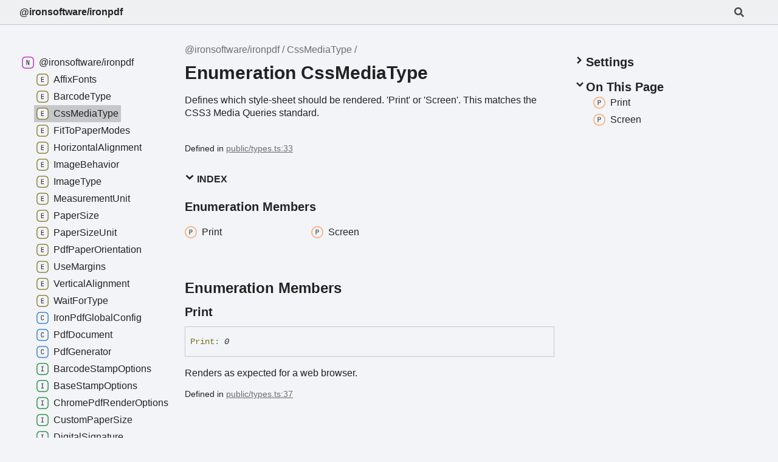

--- FILE ---
content_type: text/html; charset=utf-8
request_url: https://ironpdf.com/nodejs/object-reference/api/enums/CssMediaType.html
body_size: 3785
content:
<!DOCTYPE html><html class="default" lang="en"><head><meta charSet="utf-8"/><meta http-equiv="x-ua-compatible" content="IE=edge"/><title>CssMediaType | @ironsoftware/ironpdf</title><meta name="description" content="CssMediaType: Enum for handling CSS media types in PDF rendering."/><meta name="viewport" content="width=device-width, initial-scale=1"/><link rel="stylesheet" href="../assets/style.css"/><link rel="stylesheet" href="../assets/highlight.css"/><script defer src="../assets/main.js"></script><script async src="../assets/search.js" id="tsd-search-script"></script><!-- Google tag (gtag.js) --><script async src="https://www.googletagmanager.com/gtag/js?id=G-E7K1PD0VZ3"></script><script>window.dataLayer = window.dataLayer || []; function gtag(){dataLayer.push(arguments);}gtag('js', new Date());gtag('config', 'G-E7K1PD0VZ3');</script><!-- Google Tag Manager --><script>(function(w,d,s,l,i){w[l]=w[l]||[];w[l].push({'gtm.start':new Date().getTime(),event:'gtm.js'});var f=d.getElementsByTagName(s)[0],j=d.createElement(s),dl=l!='dataLayer'?'&l='+l:'';j.async=true;j.src='https://www.googletagmanager.com/gtm.js?id='+i+dl;f.parentNode.insertBefore(j,f);})(window,document,'script','dataLayer','GTM-KRJH222');</script><!-- End Google Tag Manager --></head><body>
<!-- Google Tag Manager (noscript) --><noscript><iframe src="https://www.googletagmanager.com/ns.html?id=GTM-KRJH222" height="0" width="0" style="display:none;visibility:hidden"></iframe></noscript><!-- End Google Tag Manager (noscript) -->
<script>document.documentElement.dataset.theme = localStorage.getItem("tsd-theme") || "os"</script><header class="tsd-page-toolbar">
<div class="tsd-toolbar-contents container">
<div class="table-cell" id="tsd-search" data-base="..">
<div class="field"><label for="tsd-search-field" class="tsd-widget tsd-toolbar-icon search no-caption"><svg width="16" height="16" viewBox="0 0 16 16" fill="none"><path d="M15.7824 13.833L12.6666 10.7177C12.5259 10.5771 12.3353 10.499 12.1353 10.499H11.6259C12.4884 9.39596 13.001 8.00859 13.001 6.49937C13.001 2.90909 10.0914 0 6.50048 0C2.90959 0 0 2.90909 0 6.49937C0 10.0896 2.90959 12.9987 6.50048 12.9987C8.00996 12.9987 9.39756 12.4863 10.5008 11.6239V12.1332C10.5008 12.3332 10.5789 12.5238 10.7195 12.6644L13.8354 15.7797C14.1292 16.0734 14.6042 16.0734 14.8948 15.7797L15.7793 14.8954C16.0731 14.6017 16.0731 14.1267 15.7824 13.833ZM6.50048 10.499C4.29094 10.499 2.50018 8.71165 2.50018 6.49937C2.50018 4.29021 4.28781 2.49976 6.50048 2.49976C8.71001 2.49976 10.5008 4.28708 10.5008 6.49937C10.5008 8.70852 8.71314 10.499 6.50048 10.499Z" fill="var(--color-text)"></path></svg></label><input type="text" id="tsd-search-field" aria-label="Search"/></div>
<div class="field">
<div id="tsd-toolbar-links"></div></div>
<ul class="results">
<li class="state loading">Preparing search index...</li>
<li class="state failure">The search index is not available</li></ul><a href="../index.html" class="title">@ironsoftware/ironpdf</a></div>
<div class="table-cell" id="tsd-widgets"><a href="#" class="tsd-widget tsd-toolbar-icon menu no-caption" data-toggle="menu" aria-label="Menu"><svg width="16" height="16" viewBox="0 0 16 16" fill="none"><rect x="1" y="3" width="14" height="2" fill="var(--color-text)"></rect><rect x="1" y="7" width="14" height="2" fill="var(--color-text)"></rect><rect x="1" y="11" width="14" height="2" fill="var(--color-text)"></rect></svg></a></div></div></header>
<div class="container container-main">
<div class="col-content">
<div class="tsd-page-title">
<ul class="tsd-breadcrumb">
<li><a href="../modules.html">@ironsoftware/ironpdf</a></li>
<li><a href="CssMediaType.html">CssMediaType</a></li></ul>
<h1>Enumeration CssMediaType</h1></div>
<section class="tsd-panel tsd-comment">
<div class="tsd-comment tsd-typography"><p>Defines which style-sheet should be rendered.   &#39;Print&#39; or &#39;Screen&#39;.  This matches the CSS3 Media
Queries standard.</p>
</div>
<div class="tsd-comment tsd-typography"></div></section><aside class="tsd-sources">
<ul>
<li>Defined in <a href="https://github.com/iron-software/IronPdf-for-Node/blob/775973c/ironpdf/src/public/types.ts#L33">public/types.ts:33</a></li></ul></aside>
<section class="tsd-panel-group tsd-index-group">
<section class="tsd-panel tsd-index-panel">
<details class="tsd-index-content tsd-index-accordion" open><summary class="tsd-accordion-summary tsd-index-summary">
<h5 class="tsd-index-heading uppercase" role="button" aria-expanded="false" tabIndex=0><svg width="16" height="16" viewBox="0 0 16 16" fill="none"><path d="M1.5 5.50969L8 11.6609L14.5 5.50969L12.5466 3.66086L8 7.96494L3.45341 3.66086L1.5 5.50969Z" fill="var(--color-text)"></path></svg> Index</h5></summary>
<div class="tsd-accordion-details">
<section class="tsd-index-section">
<h3 class="tsd-index-heading">Enumeration Members</h3>
<div class="tsd-index-list"><a href="CssMediaType.html#Print" class="tsd-index-link"><svg class="tsd-kind-icon" viewBox="0 0 24 24"><g id="icon-1024"><rect fill="var(--color-icon-background)" stroke="#FF984D" stroke-width="1.5" x="1" y="1" width="22" height="22" rx="12"></rect><path d="M9.354 16V7.24H12.174C12.99 7.24 13.638 7.476 14.118 7.948C14.606 8.412 14.85 9.036 14.85 9.82C14.85 10.604 14.606 11.232 14.118 11.704C13.638 12.168 12.99 12.4 12.174 12.4H10.434V16H9.354ZM10.434 11.428H12.174C12.646 11.428 13.022 11.284 13.302 10.996C13.59 10.7 13.734 10.308 13.734 9.82C13.734 9.324 13.59 8.932 13.302 8.644C13.022 8.356 12.646 8.212 12.174 8.212H10.434V11.428Z" fill="var(--color-text)"></path></g></svg><span>Print</span></a>
<a href="CssMediaType.html#Screen" class="tsd-index-link"><svg class="tsd-kind-icon" viewBox="0 0 24 24"><use href="#icon-1024"></use></svg><span>Screen</span></a>
</div></section></div></details></section></section>
<section class="tsd-panel-group tsd-member-group">
<h2>Enumeration Members</h2>
<section class="tsd-panel tsd-member"><a id="Print" class="tsd-anchor"></a>
<h3 class="tsd-anchor-link"><span>Print</span><a href="#Print" aria-label="Permalink" class="tsd-anchor-icon"><svg viewBox="0 0 24 24"><g stroke-width="2" stroke="currentColor" fill="none" stroke-linecap="round" stroke-linejoin="round" id="icon-anchor"><path stroke="none" d="M0 0h24v24H0z" fill="none"></path><path d="M10 14a3.5 3.5 0 0 0 5 0l4 -4a3.5 3.5 0 0 0 -5 -5l-.5 .5"></path><path d="M14 10a3.5 3.5 0 0 0 -5 0l-4 4a3.5 3.5 0 0 0 5 5l.5 -.5"></path></g></svg></a></h3>
<div class="tsd-signature"><span class="tsd-kind-enum-member">Print</span><span class="tsd-signature-symbol">:</span> <span class="tsd-signature-type">0</span></div>
<div class="tsd-comment tsd-typography"><p>Renders as expected for a web browser.</p>
</div>
<div class="tsd-comment tsd-typography"></div><aside class="tsd-sources">
<ul>
<li>Defined in <a href="https://github.com/iron-software/IronPdf-for-Node/blob/775973c/ironpdf/src/public/types.ts#L37">public/types.ts:37</a></li></ul></aside></section>
<section class="tsd-panel tsd-member"><a id="Screen" class="tsd-anchor"></a>
<h3 class="tsd-anchor-link"><span>Screen</span><a href="#Screen" aria-label="Permalink" class="tsd-anchor-icon"><svg viewBox="0 0 24 24"><use href="#icon-anchor"></use></svg></a></h3>
<div class="tsd-signature"><span class="tsd-kind-enum-member">Screen</span><span class="tsd-signature-symbol">:</span> <span class="tsd-signature-type">1</span></div>
<div class="tsd-comment tsd-typography"><p>Ignores &#39;Print&#39; styles and includes additional &#39;Screen&#39; styles where available.</p>
</div>
<div class="tsd-comment tsd-typography"></div><aside class="tsd-sources">
<ul>
<li>Defined in <a href="https://github.com/iron-software/IronPdf-for-Node/blob/775973c/ironpdf/src/public/types.ts#L41">public/types.ts:41</a></li></ul></aside></section></section></div>
<div class="col-sidebar">
<div class="page-menu">
<div class="tsd-navigation settings">
<details class="tsd-index-accordion"><summary class="tsd-accordion-summary">
<h3><svg width="20" height="20" viewBox="0 0 24 24" fill="none"><path d="M4.93896 8.531L12 15.591L19.061 8.531L16.939 6.409L12 11.349L7.06098 6.409L4.93896 8.531Z" fill="var(--color-text)" id="icon-chevronDown"></path></svg>Settings</h3></summary>
<div class="tsd-accordion-details">
<div class="tsd-filter-visibility">
<h4 class="uppercase">Member Visibility</h4><form>
<ul id="tsd-filter-options">
<li class="tsd-filter-item"><label class="tsd-filter-input"><input type="checkbox" id="tsd-filter-protected" name="protected"/><svg width="32" height="32" viewBox="0 0 32 32" aria-hidden="true"><rect class="tsd-checkbox-background" width="30" height="30" x="1" y="1" rx="6" fill="none"></rect><path class="tsd-checkbox-checkmark" d="M8.35422 16.8214L13.2143 21.75L24.6458 10.25" stroke="none" stroke-width="3.5" stroke-linejoin="round" fill="none"></path></svg><span>Protected</span></label></li>
<li class="tsd-filter-item"><label class="tsd-filter-input"><input type="checkbox" id="tsd-filter-private" name="private"/><svg width="32" height="32" viewBox="0 0 32 32" aria-hidden="true"><rect class="tsd-checkbox-background" width="30" height="30" x="1" y="1" rx="6" fill="none"></rect><path class="tsd-checkbox-checkmark" d="M8.35422 16.8214L13.2143 21.75L24.6458 10.25" stroke="none" stroke-width="3.5" stroke-linejoin="round" fill="none"></path></svg><span>Private</span></label></li>
<li class="tsd-filter-item"><label class="tsd-filter-input"><input type="checkbox" id="tsd-filter-inherited" name="inherited" checked/><svg width="32" height="32" viewBox="0 0 32 32" aria-hidden="true"><rect class="tsd-checkbox-background" width="30" height="30" x="1" y="1" rx="6" fill="none"></rect><path class="tsd-checkbox-checkmark" d="M8.35422 16.8214L13.2143 21.75L24.6458 10.25" stroke="none" stroke-width="3.5" stroke-linejoin="round" fill="none"></path></svg><span>Inherited</span></label></li>
<li class="tsd-filter-item"><label class="tsd-filter-input"><input type="checkbox" id="tsd-filter-external" name="external"/><svg width="32" height="32" viewBox="0 0 32 32" aria-hidden="true"><rect class="tsd-checkbox-background" width="30" height="30" x="1" y="1" rx="6" fill="none"></rect><path class="tsd-checkbox-checkmark" d="M8.35422 16.8214L13.2143 21.75L24.6458 10.25" stroke="none" stroke-width="3.5" stroke-linejoin="round" fill="none"></path></svg><span>External</span></label></li></ul></form></div>
<div class="tsd-theme-toggle">
<h4 class="uppercase">Theme</h4><select id="tsd-theme"><option value="os">OS</option><option value="light">Light</option><option value="dark">Dark</option></select></div></div></details></div>
<details open class="tsd-index-accordion tsd-page-navigation"><summary class="tsd-accordion-summary">
<h3><svg width="20" height="20" viewBox="0 0 24 24" fill="none"><use href="#icon-chevronDown"></use></svg>On This Page</h3></summary>
<div class="tsd-accordion-details">
<ul>
<li><a href="#Print" class=""><svg class="tsd-kind-icon" viewBox="0 0 24 24"><use href="#icon-1024"></use></svg><span>Print</span></a></li>
<li><a href="#Screen" class=""><svg class="tsd-kind-icon" viewBox="0 0 24 24"><use href="#icon-1024"></use></svg><span>Screen</span></a></li></ul></div></details></div>
<div class="site-menu">
<nav class="tsd-navigation"><a href="../modules.html"><svg class="tsd-kind-icon" viewBox="0 0 24 24"><g id="icon-4"><rect fill="var(--color-icon-background)" stroke="var(--color-ts-namespace)" stroke-width="1.5" x="1" y="1" width="22" height="22" rx="6"></rect><path d="M9.33 16V7.24H10.77L13.446 14.74C13.43 14.54 13.41 14.296 13.386 14.008C13.37 13.712 13.354 13.404 13.338 13.084C13.33 12.756 13.326 12.448 13.326 12.16V7.24H14.37V16H12.93L10.266 8.5C10.282 8.692 10.298 8.936 10.314 9.232C10.33 9.52 10.342 9.828 10.35 10.156C10.366 10.476 10.374 10.784 10.374 11.08V16H9.33Z" fill="var(--color-text)"></path></g></svg><span>@ironsoftware/ironpdf</span></a>
<ul class="tsd-small-nested-navigation">
<li><a href="AffixFonts.html"><svg class="tsd-kind-icon" viewBox="0 0 24 24"><g id="icon-8"><rect fill="var(--color-icon-background)" stroke="var(--color-ts-enum)" stroke-width="1.5" x="1" y="1" width="22" height="22" rx="6"></rect><path d="M9.45 16V7.24H14.49V8.224H10.518V10.936H14.07V11.908H10.518V15.016H14.49V16H9.45Z" fill="var(--color-text)"></path></g></svg><span>Affix<wbr/>Fonts</span></a></li>
<li><a href="BarcodeType.html"><svg class="tsd-kind-icon" viewBox="0 0 24 24"><use href="#icon-8"></use></svg><span>Barcode<wbr/>Type</span></a></li>
<li><a href="CssMediaType.html" class="current"><svg class="tsd-kind-icon" viewBox="0 0 24 24"><use href="#icon-8"></use></svg><span>Css<wbr/>Media<wbr/>Type</span></a></li>
<li><a href="FitToPaperModes.html"><svg class="tsd-kind-icon" viewBox="0 0 24 24"><use href="#icon-8"></use></svg><span>Fit<wbr/>To<wbr/>Paper<wbr/>Modes</span></a></li>
<li><a href="HorizontalAlignment.html"><svg class="tsd-kind-icon" viewBox="0 0 24 24"><use href="#icon-8"></use></svg><span>Horizontal<wbr/>Alignment</span></a></li>
<li><a href="ImageBehavior.html"><svg class="tsd-kind-icon" viewBox="0 0 24 24"><use href="#icon-8"></use></svg><span>Image<wbr/>Behavior</span></a></li>
<li><a href="ImageType.html"><svg class="tsd-kind-icon" viewBox="0 0 24 24"><use href="#icon-8"></use></svg><span>Image<wbr/>Type</span></a></li>
<li><a href="MeasurementUnit.html"><svg class="tsd-kind-icon" viewBox="0 0 24 24"><use href="#icon-8"></use></svg><span>Measurement<wbr/>Unit</span></a></li>
<li><a href="PaperSize.html"><svg class="tsd-kind-icon" viewBox="0 0 24 24"><use href="#icon-8"></use></svg><span>Paper<wbr/>Size</span></a></li>
<li><a href="PaperSizeUnit.html"><svg class="tsd-kind-icon" viewBox="0 0 24 24"><use href="#icon-8"></use></svg><span>Paper<wbr/>Size<wbr/>Unit</span></a></li>
<li><a href="PdfPaperOrientation.html"><svg class="tsd-kind-icon" viewBox="0 0 24 24"><use href="#icon-8"></use></svg><span>Pdf<wbr/>Paper<wbr/>Orientation</span></a></li>
<li><a href="UseMargins.html"><svg class="tsd-kind-icon" viewBox="0 0 24 24"><use href="#icon-8"></use></svg><span>Use<wbr/>Margins</span></a></li>
<li><a href="VerticalAlignment.html"><svg class="tsd-kind-icon" viewBox="0 0 24 24"><use href="#icon-8"></use></svg><span>Vertical<wbr/>Alignment</span></a></li>
<li><a href="WaitForType.html"><svg class="tsd-kind-icon" viewBox="0 0 24 24"><use href="#icon-8"></use></svg><span>Wait<wbr/>For<wbr/>Type</span></a></li>
<li><a href="../classes/IronPdfGlobalConfig.html"><svg class="tsd-kind-icon" viewBox="0 0 24 24"><g id="icon-128"><rect fill="var(--color-icon-background)" stroke="var(--color-ts-class)" stroke-width="1.5" x="1" y="1" width="22" height="22" rx="6"></rect><path d="M11.898 16.1201C11.098 16.1201 10.466 15.8961 10.002 15.4481C9.53803 15.0001 9.30603 14.3841 9.30603 13.6001V9.64012C9.30603 8.85612 9.53803 8.24012 10.002 7.79212C10.466 7.34412 11.098 7.12012 11.898 7.12012C12.682 7.12012 13.306 7.34812 13.77 7.80412C14.234 8.25212 14.466 8.86412 14.466 9.64012H13.386C13.386 9.14412 13.254 8.76412 12.99 8.50012C12.734 8.22812 12.37 8.09212 11.898 8.09212C11.426 8.09212 11.054 8.22412 10.782 8.48812C10.518 8.75212 10.386 9.13212 10.386 9.62812V13.6001C10.386 14.0961 10.518 14.4801 10.782 14.7521C11.054 15.0161 11.426 15.1481 11.898 15.1481C12.37 15.1481 12.734 15.0161 12.99 14.7521C13.254 14.4801 13.386 14.0961 13.386 13.6001H14.466C14.466 14.3761 14.234 14.9921 13.77 15.4481C13.306 15.8961 12.682 16.1201 11.898 16.1201Z" fill="var(--color-text)"></path></g></svg><span>Iron<wbr/>Pdf<wbr/>Global<wbr/>Config</span></a></li>
<li><a href="../classes/PdfDocument.html"><svg class="tsd-kind-icon" viewBox="0 0 24 24"><use href="#icon-128"></use></svg><span>Pdf<wbr/>Document</span></a></li>
<li><a href="../classes/PdfGenerator.html"><svg class="tsd-kind-icon" viewBox="0 0 24 24"><use href="#icon-128"></use></svg><span>Pdf<wbr/>Generator</span></a></li>
<li><a href="../interfaces/BarcodeStampOptions.html"><svg class="tsd-kind-icon" viewBox="0 0 24 24"><g id="icon-256"><rect fill="var(--color-icon-background)" stroke="var(--color-ts-interface)" stroke-width="1.5" x="1" y="1" width="22" height="22" rx="6"></rect><path d="M9.51 16V15.016H11.298V8.224H9.51V7.24H14.19V8.224H12.402V15.016H14.19V16H9.51Z" fill="var(--color-text)"></path></g></svg><span>Barcode<wbr/>Stamp<wbr/>Options</span></a></li>
<li><a href="../interfaces/BaseStampOptions.html"><svg class="tsd-kind-icon" viewBox="0 0 24 24"><use href="#icon-256"></use></svg><span>Base<wbr/>Stamp<wbr/>Options</span></a></li>
<li><a href="../interfaces/ChromePdfRenderOptions.html"><svg class="tsd-kind-icon" viewBox="0 0 24 24"><use href="#icon-256"></use></svg><span>Chrome<wbr/>Pdf<wbr/>Render<wbr/>Options</span></a></li>
<li><a href="../interfaces/CustomPaperSize.html"><svg class="tsd-kind-icon" viewBox="0 0 24 24"><use href="#icon-256"></use></svg><span>Custom<wbr/>Paper<wbr/>Size</span></a></li>
<li><a href="../interfaces/DigitalSignature.html"><svg class="tsd-kind-icon" viewBox="0 0 24 24"><use href="#icon-256"></use></svg><span>Digital<wbr/>Signature</span></a></li>
<li><a href="../interfaces/HtmlAffix.html"><svg class="tsd-kind-icon" viewBox="0 0 24 24"><use href="#icon-256"></use></svg><span>Html<wbr/>Affix</span></a></li>
<li><a href="../interfaces/HtmlStampOptions.html"><svg class="tsd-kind-icon" viewBox="0 0 24 24"><use href="#icon-256"></use></svg><span>Html<wbr/>Stamp<wbr/>Options</span></a></li>
<li><a href="../interfaces/HttpLoginCredentials.html"><svg class="tsd-kind-icon" viewBox="0 0 24 24"><use href="#icon-256"></use></svg><span>Http<wbr/>Login<wbr/>Credentials</span></a></li>
<li><a href="../interfaces/ImageToPdfOptions.html"><svg class="tsd-kind-icon" viewBox="0 0 24 24"><use href="#icon-256"></use></svg><span>Image<wbr/>To<wbr/>Pdf<wbr/>Options</span></a></li>
<li><a href="../interfaces/IronPdfConfig.html"><svg class="tsd-kind-icon" viewBox="0 0 24 24"><use href="#icon-256"></use></svg><span>Iron<wbr/>Pdf<wbr/>Config</span></a></li>
<li><a href="../interfaces/Length.html"><svg class="tsd-kind-icon" viewBox="0 0 24 24"><use href="#icon-256"></use></svg><span>Length</span></a></li>
<li><a href="../interfaces/MarginConfig.html"><svg class="tsd-kind-icon" viewBox="0 0 24 24"><use href="#icon-256"></use></svg><span>Margin<wbr/>Config</span></a></li>
<li><a href="../interfaces/PageInfo.html"><svg class="tsd-kind-icon" viewBox="0 0 24 24"><use href="#icon-256"></use></svg><span>Page<wbr/>Info</span></a></li>
<li><a href="../interfaces/PdfPermission.html"><svg class="tsd-kind-icon" viewBox="0 0 24 24"><use href="#icon-256"></use></svg><span>Pdf<wbr/>Permission</span></a></li>
<li><a href="../interfaces/SaveOptions.html"><svg class="tsd-kind-icon" viewBox="0 0 24 24"><use href="#icon-256"></use></svg><span>Save<wbr/>Options</span></a></li>
<li><a href="../interfaces/SignatureImage.html"><svg class="tsd-kind-icon" viewBox="0 0 24 24"><use href="#icon-256"></use></svg><span>Signature<wbr/>Image</span></a></li>
<li><a href="../interfaces/TextAffix.html"><svg class="tsd-kind-icon" viewBox="0 0 24 24"><use href="#icon-256"></use></svg><span>Text<wbr/>Affix</span></a></li>
<li><a href="../interfaces/TextStampOptions.html"><svg class="tsd-kind-icon" viewBox="0 0 24 24"><use href="#icon-256"></use></svg><span>Text<wbr/>Stamp<wbr/>Options</span></a></li>
<li><a href="../interfaces/WaitForHtmlQuerySelector.html"><svg class="tsd-kind-icon" viewBox="0 0 24 24"><use href="#icon-256"></use></svg><span>Wait<wbr/>For<wbr/>Html<wbr/>Query<wbr/>Selector</span></a></li>
<li><a href="../interfaces/WaitForJavaScript.html"><svg class="tsd-kind-icon" viewBox="0 0 24 24"><use href="#icon-256"></use></svg><span>Wait<wbr/>For<wbr/>Java<wbr/>Script</span></a></li>
<li><a href="../interfaces/WaitForNetworkIdle0.html"><svg class="tsd-kind-icon" viewBox="0 0 24 24"><use href="#icon-256"></use></svg><span>Wait<wbr/>For<wbr/>Network<wbr/>Idle0</span></a></li>
<li><a href="../interfaces/WaitForNetworkIdle2.html"><svg class="tsd-kind-icon" viewBox="0 0 24 24"><use href="#icon-256"></use></svg><span>Wait<wbr/>For<wbr/>Network<wbr/>Idle2</span></a></li>
<li><a href="../interfaces/WaitForNetworkIdleN.html"><svg class="tsd-kind-icon" viewBox="0 0 24 24"><use href="#icon-256"></use></svg><span>Wait<wbr/>For<wbr/>Network<wbr/>IdleN</span></a></li>
<li><a href="../interfaces/WaitForPageLoad.html"><svg class="tsd-kind-icon" viewBox="0 0 24 24"><use href="#icon-256"></use></svg><span>Wait<wbr/>For<wbr/>Page<wbr/>Load</span></a></li>
<li><a href="../interfaces/WaitForRenderDelay.html"><svg class="tsd-kind-icon" viewBox="0 0 24 24"><use href="#icon-256"></use></svg><span>Wait<wbr/>For<wbr/>Render<wbr/>Delay</span></a></li>
<li><a href="../types/HtmlFilePath.html"><svg class="tsd-kind-icon" viewBox="0 0 24 24"><g id="icon-4194304"><rect fill="var(--color-icon-background)" stroke="var(--color-ts-type-alias)" stroke-width="1.5" x="1" y="1" width="22" height="22" rx="6"></rect><path d="M11.31 16V8.224H8.91V7.24H14.79V8.224H12.39V16H11.31Z" fill="var(--color-text)"></path></g></svg><span>Html<wbr/>File<wbr/>Path</span></a></li>
<li><a href="../types/HtmlString.html"><svg class="tsd-kind-icon" viewBox="0 0 24 24"><use href="#icon-4194304"></use></svg><span>Html<wbr/>String</span></a></li>
<li><a href="../types/ImageBuffer.html"><svg class="tsd-kind-icon" viewBox="0 0 24 24"><use href="#icon-4194304"></use></svg><span>Image<wbr/>Buffer</span></a></li>
<li><a href="../types/ImageFilePath.html"><svg class="tsd-kind-icon" viewBox="0 0 24 24"><use href="#icon-4194304"></use></svg><span>Image<wbr/>File<wbr/>Path</span></a></li>
<li><a href="../types/ImageStampOptions.html"><svg class="tsd-kind-icon" viewBox="0 0 24 24"><use href="#icon-4194304"></use></svg><span>Image<wbr/>Stamp<wbr/>Options</span></a></li>
<li><a href="../types/PageRotation.html"><svg class="tsd-kind-icon" viewBox="0 0 24 24"><use href="#icon-4194304"></use></svg><span>Page<wbr/>Rotation</span></a></li>
<li><a href="../types/PdfFilePath.html"><svg class="tsd-kind-icon" viewBox="0 0 24 24"><use href="#icon-4194304"></use></svg><span>Pdf<wbr/>File<wbr/>Path</span></a></li>
<li><a href="../types/PdfInput.html"><svg class="tsd-kind-icon" viewBox="0 0 24 24"><use href="#icon-4194304"></use></svg><span>Pdf<wbr/>Input</span></a></li>
<li><a href="../types/PdfPageSelection.html"><svg class="tsd-kind-icon" viewBox="0 0 24 24"><use href="#icon-4194304"></use></svg><span>Pdf<wbr/>Page<wbr/>Selection</span></a></li>
<li><a href="../types/PdfPaperSize.html"><svg class="tsd-kind-icon" viewBox="0 0 24 24"><use href="#icon-4194304"></use></svg><span>Pdf<wbr/>Paper<wbr/>Size</span></a></li>
<li><a href="../types/PdfPassword.html"><svg class="tsd-kind-icon" viewBox="0 0 24 24"><use href="#icon-4194304"></use></svg><span>Pdf<wbr/>Password</span></a></li>
<li><a href="../types/UrlString.html"><svg class="tsd-kind-icon" viewBox="0 0 24 24"><use href="#icon-4194304"></use></svg><span>Url<wbr/>String</span></a></li>
<li><a href="../types/WaitFor.html"><svg class="tsd-kind-icon" viewBox="0 0 24 24"><use href="#icon-4194304"></use></svg><span>Wait<wbr/>For</span></a></li>
<li><a href="../types/ZipFilePath.html"><svg class="tsd-kind-icon" viewBox="0 0 24 24"><use href="#icon-4194304"></use></svg><span>Zip<wbr/>File<wbr/>Path</span></a></li>
<li><a href="../functions/cleanUp.html"><svg class="tsd-kind-icon" viewBox="0 0 24 24"><g id="icon-64"><rect fill="var(--color-icon-background)" stroke="var(--color-ts-function)" stroke-width="1.5" x="1" y="1" width="22" height="22" rx="6"></rect><path d="M9.39 16V7.24H14.55V8.224H10.446V11.128H14.238V12.112H10.47V16H9.39Z" fill="var(--color-text)"></path></g></svg><span>clean<wbr/>Up</span></a></li>
<li><a href="../functions/config.html"><svg class="tsd-kind-icon" viewBox="0 0 24 24"><use href="#icon-64"></use></svg><span>config</span></a></li>
<li><a href="../functions/defaultChromePdfRenderOptions.html"><svg class="tsd-kind-icon" viewBox="0 0 24 24"><use href="#icon-64"></use></svg><span>default<wbr/>Chrome<wbr/>Pdf<wbr/>Render<wbr/>Options</span></a></li>
<li><a href="../functions/forceShutdown.html"><svg class="tsd-kind-icon" viewBox="0 0 24 24"><use href="#icon-64"></use></svg><span>force<wbr/>Shutdown</span></a></li></ul></nav></div></div></div>
<div class="tsd-generator">
<p>Generated using <a href="https://typedoc.org/" target="_blank">TypeDoc</a></p></div>
<div class="overlay"></div></body></html>

--- FILE ---
content_type: text/javascript; charset=utf-8
request_url: https://ironpdf.com/nodejs/object-reference/api/assets/search.js
body_size: 9885
content:
window.searchData = JSON.parse("{\"rows\":[{\"kind\":64,\"name\":\"cleanUp\",\"url\":\"functions/cleanUp.html\",\"classes\":\"\"},{\"kind\":64,\"name\":\"config\",\"url\":\"functions/config.html\",\"classes\":\"\"},{\"kind\":64,\"name\":\"forceShutdown\",\"url\":\"functions/forceShutdown.html\",\"classes\":\"\"},{\"kind\":256,\"name\":\"HtmlAffix\",\"url\":\"interfaces/HtmlAffix.html\",\"classes\":\"\"},{\"kind\":1024,\"name\":\"htmlFragment\",\"url\":\"interfaces/HtmlAffix.html#htmlFragment\",\"classes\":\"\",\"parent\":\"HtmlAffix\"},{\"kind\":1024,\"name\":\"maxHeight\",\"url\":\"interfaces/HtmlAffix.html#maxHeight\",\"classes\":\"\",\"parent\":\"HtmlAffix\"},{\"kind\":1024,\"name\":\"dividerLine\",\"url\":\"interfaces/HtmlAffix.html#dividerLine\",\"classes\":\"\",\"parent\":\"HtmlAffix\"},{\"kind\":1024,\"name\":\"dividerLineColor\",\"url\":\"interfaces/HtmlAffix.html#dividerLineColor\",\"classes\":\"\",\"parent\":\"HtmlAffix\"},{\"kind\":1024,\"name\":\"loadStylesAndCSSFromMainHtmlDocument\",\"url\":\"interfaces/HtmlAffix.html#loadStylesAndCSSFromMainHtmlDocument\",\"classes\":\"\",\"parent\":\"HtmlAffix\"},{\"kind\":256,\"name\":\"TextAffix\",\"url\":\"interfaces/TextAffix.html\",\"classes\":\"\"},{\"kind\":1024,\"name\":\"leftText\",\"url\":\"interfaces/TextAffix.html#leftText\",\"classes\":\"\",\"parent\":\"TextAffix\"},{\"kind\":1024,\"name\":\"centerText\",\"url\":\"interfaces/TextAffix.html#centerText\",\"classes\":\"\",\"parent\":\"TextAffix\"},{\"kind\":1024,\"name\":\"rightText\",\"url\":\"interfaces/TextAffix.html#rightText\",\"classes\":\"\",\"parent\":\"TextAffix\"},{\"kind\":1024,\"name\":\"dividerLine\",\"url\":\"interfaces/TextAffix.html#dividerLine\",\"classes\":\"\",\"parent\":\"TextAffix\"},{\"kind\":1024,\"name\":\"dividerLineColor\",\"url\":\"interfaces/TextAffix.html#dividerLineColor\",\"classes\":\"\",\"parent\":\"TextAffix\"},{\"kind\":1024,\"name\":\"font\",\"url\":\"interfaces/TextAffix.html#font\",\"classes\":\"\",\"parent\":\"TextAffix\"},{\"kind\":1024,\"name\":\"fontSize\",\"url\":\"interfaces/TextAffix.html#fontSize\",\"classes\":\"\",\"parent\":\"TextAffix\"},{\"kind\":8,\"name\":\"AffixFonts\",\"url\":\"enums/AffixFonts.html\",\"classes\":\"\"},{\"kind\":16,\"name\":\"Arial\",\"url\":\"enums/AffixFonts.html#Arial\",\"classes\":\"\",\"parent\":\"AffixFonts\"},{\"kind\":16,\"name\":\"Arial_Bold\",\"url\":\"enums/AffixFonts.html#Arial_Bold\",\"classes\":\"\",\"parent\":\"AffixFonts\"},{\"kind\":16,\"name\":\"Arial_BoldItalic\",\"url\":\"enums/AffixFonts.html#Arial_BoldItalic\",\"classes\":\"\",\"parent\":\"AffixFonts\"},{\"kind\":16,\"name\":\"Arial_Italic\",\"url\":\"enums/AffixFonts.html#Arial_Italic\",\"classes\":\"\",\"parent\":\"AffixFonts\"},{\"kind\":16,\"name\":\"Courier\",\"url\":\"enums/AffixFonts.html#Courier\",\"classes\":\"\",\"parent\":\"AffixFonts\"},{\"kind\":16,\"name\":\"Courier_BoldOblique\",\"url\":\"enums/AffixFonts.html#Courier_BoldOblique\",\"classes\":\"\",\"parent\":\"AffixFonts\"},{\"kind\":16,\"name\":\"Courier_Oblique\",\"url\":\"enums/AffixFonts.html#Courier_Oblique\",\"classes\":\"\",\"parent\":\"AffixFonts\"},{\"kind\":16,\"name\":\"Courier_Bold\",\"url\":\"enums/AffixFonts.html#Courier_Bold\",\"classes\":\"\",\"parent\":\"AffixFonts\"},{\"kind\":16,\"name\":\"CourierNew\",\"url\":\"enums/AffixFonts.html#CourierNew\",\"classes\":\"\",\"parent\":\"AffixFonts\"},{\"kind\":16,\"name\":\"CourierNew_Bold\",\"url\":\"enums/AffixFonts.html#CourierNew_Bold\",\"classes\":\"\",\"parent\":\"AffixFonts\"},{\"kind\":16,\"name\":\"CourierNew_BoldItalic\",\"url\":\"enums/AffixFonts.html#CourierNew_BoldItalic\",\"classes\":\"\",\"parent\":\"AffixFonts\"},{\"kind\":16,\"name\":\"CourierNew_Italic\",\"url\":\"enums/AffixFonts.html#CourierNew_Italic\",\"classes\":\"\",\"parent\":\"AffixFonts\"},{\"kind\":16,\"name\":\"Helvetica\",\"url\":\"enums/AffixFonts.html#Helvetica\",\"classes\":\"\",\"parent\":\"AffixFonts\"},{\"kind\":16,\"name\":\"Helvetica_Bold\",\"url\":\"enums/AffixFonts.html#Helvetica_Bold\",\"classes\":\"\",\"parent\":\"AffixFonts\"},{\"kind\":16,\"name\":\"Helvetica_BoldOblique\",\"url\":\"enums/AffixFonts.html#Helvetica_BoldOblique\",\"classes\":\"\",\"parent\":\"AffixFonts\"},{\"kind\":16,\"name\":\"Helvetica_Oblique\",\"url\":\"enums/AffixFonts.html#Helvetica_Oblique\",\"classes\":\"\",\"parent\":\"AffixFonts\"},{\"kind\":16,\"name\":\"Symbol\",\"url\":\"enums/AffixFonts.html#Symbol\",\"classes\":\"\",\"parent\":\"AffixFonts\"},{\"kind\":16,\"name\":\"TimesNewRoman\",\"url\":\"enums/AffixFonts.html#TimesNewRoman\",\"classes\":\"\",\"parent\":\"AffixFonts\"},{\"kind\":16,\"name\":\"TimesNewRoman_Bold\",\"url\":\"enums/AffixFonts.html#TimesNewRoman_Bold\",\"classes\":\"\",\"parent\":\"AffixFonts\"},{\"kind\":16,\"name\":\"TimesNewRoman_BoldItalic\",\"url\":\"enums/AffixFonts.html#TimesNewRoman_BoldItalic\",\"classes\":\"\",\"parent\":\"AffixFonts\"},{\"kind\":16,\"name\":\"TimesNewRoman_Italic\",\"url\":\"enums/AffixFonts.html#TimesNewRoman_Italic\",\"classes\":\"\",\"parent\":\"AffixFonts\"},{\"kind\":16,\"name\":\"ZapfDingbats\",\"url\":\"enums/AffixFonts.html#ZapfDingbats\",\"classes\":\"\",\"parent\":\"AffixFonts\"},{\"kind\":256,\"name\":\"ImageToPdfOptions\",\"url\":\"interfaces/ImageToPdfOptions.html\",\"classes\":\"\"},{\"kind\":1024,\"name\":\"imageBehavior\",\"url\":\"interfaces/ImageToPdfOptions.html#imageBehavior\",\"classes\":\"\",\"parent\":\"ImageToPdfOptions\"},{\"kind\":1024,\"name\":\"paperSize\",\"url\":\"interfaces/ImageToPdfOptions.html#paperSize\",\"classes\":\"\",\"parent\":\"ImageToPdfOptions\"},{\"kind\":1024,\"name\":\"customPaperWidth\",\"url\":\"interfaces/ImageToPdfOptions.html#customPaperWidth\",\"classes\":\"\",\"parent\":\"ImageToPdfOptions\"},{\"kind\":1024,\"name\":\"customPaperHeight\",\"url\":\"interfaces/ImageToPdfOptions.html#customPaperHeight\",\"classes\":\"\",\"parent\":\"ImageToPdfOptions\"},{\"kind\":8,\"name\":\"ImageType\",\"url\":\"enums/ImageType.html\",\"classes\":\"\"},{\"kind\":16,\"name\":\"PNG\",\"url\":\"enums/ImageType.html#PNG\",\"classes\":\"\",\"parent\":\"ImageType\"},{\"kind\":16,\"name\":\"JPG\",\"url\":\"enums/ImageType.html#JPG\",\"classes\":\"\",\"parent\":\"ImageType\"},{\"kind\":16,\"name\":\"BMP\",\"url\":\"enums/ImageType.html#BMP\",\"classes\":\"\",\"parent\":\"ImageType\"},{\"kind\":8,\"name\":\"ImageBehavior\",\"url\":\"enums/ImageBehavior.html\",\"classes\":\"\"},{\"kind\":16,\"name\":\"CenteredOnPage\",\"url\":\"enums/ImageBehavior.html#CenteredOnPage\",\"classes\":\"\",\"parent\":\"ImageBehavior\"},{\"kind\":16,\"name\":\"FitToPage\",\"url\":\"enums/ImageBehavior.html#FitToPage\",\"classes\":\"\",\"parent\":\"ImageBehavior\"},{\"kind\":16,\"name\":\"FitToPageAndMaintainAspectRatio\",\"url\":\"enums/ImageBehavior.html#FitToPageAndMaintainAspectRatio\",\"classes\":\"\",\"parent\":\"ImageBehavior\"},{\"kind\":16,\"name\":\"CropPage\",\"url\":\"enums/ImageBehavior.html#CropPage\",\"classes\":\"\",\"parent\":\"ImageBehavior\"},{\"kind\":16,\"name\":\"TopLeftCornerOfPage\",\"url\":\"enums/ImageBehavior.html#TopLeftCornerOfPage\",\"classes\":\"\",\"parent\":\"ImageBehavior\"},{\"kind\":16,\"name\":\"BottomLeftCornerOfPage\",\"url\":\"enums/ImageBehavior.html#BottomLeftCornerOfPage\",\"classes\":\"\",\"parent\":\"ImageBehavior\"},{\"kind\":16,\"name\":\"TopRightCornerOfPage\",\"url\":\"enums/ImageBehavior.html#TopRightCornerOfPage\",\"classes\":\"\",\"parent\":\"ImageBehavior\"},{\"kind\":16,\"name\":\"BottomRightCornerOfPage\",\"url\":\"enums/ImageBehavior.html#BottomRightCornerOfPage\",\"classes\":\"\",\"parent\":\"ImageBehavior\"},{\"kind\":128,\"name\":\"IronPdfGlobalConfig\",\"url\":\"classes/IronPdfGlobalConfig.html\",\"classes\":\"\"},{\"kind\":1024,\"name\":\"_instance\",\"url\":\"classes/IronPdfGlobalConfig.html#_instance\",\"classes\":\"tsd-is-private\",\"parent\":\"IronPdfGlobalConfig\"},{\"kind\":1024,\"name\":\"_config\",\"url\":\"classes/IronPdfGlobalConfig.html#_config\",\"classes\":\"tsd-is-private\",\"parent\":\"IronPdfGlobalConfig\"},{\"kind\":2048,\"name\":\"getInstance\",\"url\":\"classes/IronPdfGlobalConfig.html#getInstance\",\"classes\":\"\",\"parent\":\"IronPdfGlobalConfig\"},{\"kind\":2048,\"name\":\"setConfig\",\"url\":\"classes/IronPdfGlobalConfig.html#setConfig\",\"classes\":\"\",\"parent\":\"IronPdfGlobalConfig\"},{\"kind\":2048,\"name\":\"getConfig\",\"url\":\"classes/IronPdfGlobalConfig.html#getConfig\",\"classes\":\"\",\"parent\":\"IronPdfGlobalConfig\"},{\"kind\":1024,\"name\":\"ironPdfEngineVersion\",\"url\":\"classes/IronPdfGlobalConfig.html#ironPdfEngineVersion\",\"classes\":\"\",\"parent\":\"IronPdfGlobalConfig\"},{\"kind\":512,\"name\":\"constructor\",\"url\":\"classes/IronPdfGlobalConfig.html#constructor\",\"classes\":\"tsd-is-private\",\"parent\":\"IronPdfGlobalConfig\"},{\"kind\":256,\"name\":\"IronPdfConfig\",\"url\":\"interfaces/IronPdfConfig.html\",\"classes\":\"\"},{\"kind\":1024,\"name\":\"ironPdfEngineAddress\",\"url\":\"interfaces/IronPdfConfig.html#ironPdfEngineAddress\",\"classes\":\"\",\"parent\":\"IronPdfConfig\"},{\"kind\":1024,\"name\":\"ironPdfEngineDockerAddress\",\"url\":\"interfaces/IronPdfConfig.html#ironPdfEngineDockerAddress\",\"classes\":\"\",\"parent\":\"IronPdfConfig\"},{\"kind\":1024,\"name\":\"debugMode\",\"url\":\"interfaces/IronPdfConfig.html#debugMode\",\"classes\":\"\",\"parent\":\"IronPdfConfig\"},{\"kind\":1024,\"name\":\"licenseKey\",\"url\":\"interfaces/IronPdfConfig.html#licenseKey\",\"classes\":\"\",\"parent\":\"IronPdfConfig\"},{\"kind\":256,\"name\":\"PageInfo\",\"url\":\"interfaces/PageInfo.html\",\"classes\":\"\"},{\"kind\":1024,\"name\":\"millimeterWidth\",\"url\":\"interfaces/PageInfo.html#millimeterWidth\",\"classes\":\"\",\"parent\":\"PageInfo\"},{\"kind\":1024,\"name\":\"millimeterHeight\",\"url\":\"interfaces/PageInfo.html#millimeterHeight\",\"classes\":\"\",\"parent\":\"PageInfo\"},{\"kind\":1024,\"name\":\"printerPointWidth\",\"url\":\"interfaces/PageInfo.html#printerPointWidth\",\"classes\":\"\",\"parent\":\"PageInfo\"},{\"kind\":1024,\"name\":\"printerPointHeight\",\"url\":\"interfaces/PageInfo.html#printerPointHeight\",\"classes\":\"\",\"parent\":\"PageInfo\"},{\"kind\":1024,\"name\":\"pageRotation\",\"url\":\"interfaces/PageInfo.html#pageRotation\",\"classes\":\"\",\"parent\":\"PageInfo\"},{\"kind\":4194304,\"name\":\"PageRotation\",\"url\":\"types/PageRotation.html\",\"classes\":\"\"},{\"kind\":4194304,\"name\":\"PdfPaperSize\",\"url\":\"types/PdfPaperSize.html\",\"classes\":\"\"},{\"kind\":8,\"name\":\"PaperSize\",\"url\":\"enums/PaperSize.html\",\"classes\":\"\"},{\"kind\":16,\"name\":\"Letter\",\"url\":\"enums/PaperSize.html#Letter\",\"classes\":\"\",\"parent\":\"PaperSize\"},{\"kind\":16,\"name\":\"Legal\",\"url\":\"enums/PaperSize.html#Legal\",\"classes\":\"\",\"parent\":\"PaperSize\"},{\"kind\":16,\"name\":\"A4\",\"url\":\"enums/PaperSize.html#A4\",\"classes\":\"\",\"parent\":\"PaperSize\"},{\"kind\":16,\"name\":\"CSheet\",\"url\":\"enums/PaperSize.html#CSheet\",\"classes\":\"\",\"parent\":\"PaperSize\"},{\"kind\":16,\"name\":\"DSheet\",\"url\":\"enums/PaperSize.html#DSheet\",\"classes\":\"\",\"parent\":\"PaperSize\"},{\"kind\":16,\"name\":\"ESheet\",\"url\":\"enums/PaperSize.html#ESheet\",\"classes\":\"\",\"parent\":\"PaperSize\"},{\"kind\":16,\"name\":\"LetterSmall\",\"url\":\"enums/PaperSize.html#LetterSmall\",\"classes\":\"\",\"parent\":\"PaperSize\"},{\"kind\":16,\"name\":\"Tabloid\",\"url\":\"enums/PaperSize.html#Tabloid\",\"classes\":\"\",\"parent\":\"PaperSize\"},{\"kind\":16,\"name\":\"Ledger\",\"url\":\"enums/PaperSize.html#Ledger\",\"classes\":\"\",\"parent\":\"PaperSize\"},{\"kind\":16,\"name\":\"Statement\",\"url\":\"enums/PaperSize.html#Statement\",\"classes\":\"\",\"parent\":\"PaperSize\"},{\"kind\":16,\"name\":\"Executive\",\"url\":\"enums/PaperSize.html#Executive\",\"classes\":\"\",\"parent\":\"PaperSize\"},{\"kind\":16,\"name\":\"A3\",\"url\":\"enums/PaperSize.html#A3\",\"classes\":\"\",\"parent\":\"PaperSize\"},{\"kind\":16,\"name\":\"A4Small\",\"url\":\"enums/PaperSize.html#A4Small\",\"classes\":\"\",\"parent\":\"PaperSize\"},{\"kind\":16,\"name\":\"A5\",\"url\":\"enums/PaperSize.html#A5\",\"classes\":\"\",\"parent\":\"PaperSize\"},{\"kind\":16,\"name\":\"B4\",\"url\":\"enums/PaperSize.html#B4\",\"classes\":\"\",\"parent\":\"PaperSize\"},{\"kind\":16,\"name\":\"B5\",\"url\":\"enums/PaperSize.html#B5\",\"classes\":\"\",\"parent\":\"PaperSize\"},{\"kind\":16,\"name\":\"Folio\",\"url\":\"enums/PaperSize.html#Folio\",\"classes\":\"\",\"parent\":\"PaperSize\"},{\"kind\":16,\"name\":\"Quarto\",\"url\":\"enums/PaperSize.html#Quarto\",\"classes\":\"\",\"parent\":\"PaperSize\"},{\"kind\":16,\"name\":\"Standard10x14\",\"url\":\"enums/PaperSize.html#Standard10x14\",\"classes\":\"\",\"parent\":\"PaperSize\"},{\"kind\":16,\"name\":\"Standard11x17\",\"url\":\"enums/PaperSize.html#Standard11x17\",\"classes\":\"\",\"parent\":\"PaperSize\"},{\"kind\":16,\"name\":\"Note\",\"url\":\"enums/PaperSize.html#Note\",\"classes\":\"\",\"parent\":\"PaperSize\"},{\"kind\":16,\"name\":\"Number9Envelope\",\"url\":\"enums/PaperSize.html#Number9Envelope\",\"classes\":\"\",\"parent\":\"PaperSize\"},{\"kind\":16,\"name\":\"Number10Envelope\",\"url\":\"enums/PaperSize.html#Number10Envelope\",\"classes\":\"\",\"parent\":\"PaperSize\"},{\"kind\":16,\"name\":\"Number11Envelope\",\"url\":\"enums/PaperSize.html#Number11Envelope\",\"classes\":\"\",\"parent\":\"PaperSize\"},{\"kind\":16,\"name\":\"Number12Envelope\",\"url\":\"enums/PaperSize.html#Number12Envelope\",\"classes\":\"\",\"parent\":\"PaperSize\"},{\"kind\":16,\"name\":\"Number14Envelope\",\"url\":\"enums/PaperSize.html#Number14Envelope\",\"classes\":\"\",\"parent\":\"PaperSize\"},{\"kind\":16,\"name\":\"DLEnvelope\",\"url\":\"enums/PaperSize.html#DLEnvelope\",\"classes\":\"\",\"parent\":\"PaperSize\"},{\"kind\":16,\"name\":\"C5Envelope\",\"url\":\"enums/PaperSize.html#C5Envelope\",\"classes\":\"\",\"parent\":\"PaperSize\"},{\"kind\":16,\"name\":\"C3Envelope\",\"url\":\"enums/PaperSize.html#C3Envelope\",\"classes\":\"\",\"parent\":\"PaperSize\"},{\"kind\":16,\"name\":\"C4Envelope\",\"url\":\"enums/PaperSize.html#C4Envelope\",\"classes\":\"\",\"parent\":\"PaperSize\"},{\"kind\":16,\"name\":\"C6Envelope\",\"url\":\"enums/PaperSize.html#C6Envelope\",\"classes\":\"\",\"parent\":\"PaperSize\"},{\"kind\":16,\"name\":\"C65Envelope\",\"url\":\"enums/PaperSize.html#C65Envelope\",\"classes\":\"\",\"parent\":\"PaperSize\"},{\"kind\":16,\"name\":\"B4Envelope\",\"url\":\"enums/PaperSize.html#B4Envelope\",\"classes\":\"\",\"parent\":\"PaperSize\"},{\"kind\":16,\"name\":\"B5Envelope\",\"url\":\"enums/PaperSize.html#B5Envelope\",\"classes\":\"\",\"parent\":\"PaperSize\"},{\"kind\":16,\"name\":\"B6Envelope\",\"url\":\"enums/PaperSize.html#B6Envelope\",\"classes\":\"\",\"parent\":\"PaperSize\"},{\"kind\":16,\"name\":\"ItalyEnvelope\",\"url\":\"enums/PaperSize.html#ItalyEnvelope\",\"classes\":\"\",\"parent\":\"PaperSize\"},{\"kind\":16,\"name\":\"MonarchEnvelope\",\"url\":\"enums/PaperSize.html#MonarchEnvelope\",\"classes\":\"\",\"parent\":\"PaperSize\"},{\"kind\":16,\"name\":\"PersonalEnvelope\",\"url\":\"enums/PaperSize.html#PersonalEnvelope\",\"classes\":\"\",\"parent\":\"PaperSize\"},{\"kind\":16,\"name\":\"USStandardFanfold\",\"url\":\"enums/PaperSize.html#USStandardFanfold\",\"classes\":\"\",\"parent\":\"PaperSize\"},{\"kind\":16,\"name\":\"GermanStandardFanfold\",\"url\":\"enums/PaperSize.html#GermanStandardFanfold\",\"classes\":\"\",\"parent\":\"PaperSize\"},{\"kind\":16,\"name\":\"GermanLegalFanfold\",\"url\":\"enums/PaperSize.html#GermanLegalFanfold\",\"classes\":\"\",\"parent\":\"PaperSize\"},{\"kind\":16,\"name\":\"IsoB4\",\"url\":\"enums/PaperSize.html#IsoB4\",\"classes\":\"\",\"parent\":\"PaperSize\"},{\"kind\":16,\"name\":\"JapanesePostcard\",\"url\":\"enums/PaperSize.html#JapanesePostcard\",\"classes\":\"\",\"parent\":\"PaperSize\"},{\"kind\":16,\"name\":\"Standard9x11\",\"url\":\"enums/PaperSize.html#Standard9x11\",\"classes\":\"\",\"parent\":\"PaperSize\"},{\"kind\":16,\"name\":\"Standard10x11\",\"url\":\"enums/PaperSize.html#Standard10x11\",\"classes\":\"\",\"parent\":\"PaperSize\"},{\"kind\":16,\"name\":\"Standard15x11\",\"url\":\"enums/PaperSize.html#Standard15x11\",\"classes\":\"\",\"parent\":\"PaperSize\"},{\"kind\":16,\"name\":\"InviteEnvelope\",\"url\":\"enums/PaperSize.html#InviteEnvelope\",\"classes\":\"\",\"parent\":\"PaperSize\"},{\"kind\":16,\"name\":\"LetterExtra\",\"url\":\"enums/PaperSize.html#LetterExtra\",\"classes\":\"\",\"parent\":\"PaperSize\"},{\"kind\":16,\"name\":\"LegalExtra\",\"url\":\"enums/PaperSize.html#LegalExtra\",\"classes\":\"\",\"parent\":\"PaperSize\"},{\"kind\":16,\"name\":\"TabloidExtra\",\"url\":\"enums/PaperSize.html#TabloidExtra\",\"classes\":\"\",\"parent\":\"PaperSize\"},{\"kind\":16,\"name\":\"A4Extra\",\"url\":\"enums/PaperSize.html#A4Extra\",\"classes\":\"\",\"parent\":\"PaperSize\"},{\"kind\":16,\"name\":\"LetterTransverse\",\"url\":\"enums/PaperSize.html#LetterTransverse\",\"classes\":\"\",\"parent\":\"PaperSize\"},{\"kind\":16,\"name\":\"A4Transverse\",\"url\":\"enums/PaperSize.html#A4Transverse\",\"classes\":\"\",\"parent\":\"PaperSize\"},{\"kind\":16,\"name\":\"LetterExtraTransverse\",\"url\":\"enums/PaperSize.html#LetterExtraTransverse\",\"classes\":\"\",\"parent\":\"PaperSize\"},{\"kind\":16,\"name\":\"APlus\",\"url\":\"enums/PaperSize.html#APlus\",\"classes\":\"\",\"parent\":\"PaperSize\"},{\"kind\":16,\"name\":\"BPlus\",\"url\":\"enums/PaperSize.html#BPlus\",\"classes\":\"\",\"parent\":\"PaperSize\"},{\"kind\":16,\"name\":\"LetterPlus\",\"url\":\"enums/PaperSize.html#LetterPlus\",\"classes\":\"\",\"parent\":\"PaperSize\"},{\"kind\":16,\"name\":\"A4Plus\",\"url\":\"enums/PaperSize.html#A4Plus\",\"classes\":\"\",\"parent\":\"PaperSize\"},{\"kind\":16,\"name\":\"A5Transverse\",\"url\":\"enums/PaperSize.html#A5Transverse\",\"classes\":\"\",\"parent\":\"PaperSize\"},{\"kind\":16,\"name\":\"B5Transverse\",\"url\":\"enums/PaperSize.html#B5Transverse\",\"classes\":\"\",\"parent\":\"PaperSize\"},{\"kind\":16,\"name\":\"A3Extra\",\"url\":\"enums/PaperSize.html#A3Extra\",\"classes\":\"\",\"parent\":\"PaperSize\"},{\"kind\":16,\"name\":\"A5Extra\",\"url\":\"enums/PaperSize.html#A5Extra\",\"classes\":\"\",\"parent\":\"PaperSize\"},{\"kind\":16,\"name\":\"B5Extra\",\"url\":\"enums/PaperSize.html#B5Extra\",\"classes\":\"\",\"parent\":\"PaperSize\"},{\"kind\":16,\"name\":\"A2\",\"url\":\"enums/PaperSize.html#A2\",\"classes\":\"\",\"parent\":\"PaperSize\"},{\"kind\":16,\"name\":\"A3Transverse\",\"url\":\"enums/PaperSize.html#A3Transverse\",\"classes\":\"\",\"parent\":\"PaperSize\"},{\"kind\":16,\"name\":\"A3ExtraTransverse\",\"url\":\"enums/PaperSize.html#A3ExtraTransverse\",\"classes\":\"\",\"parent\":\"PaperSize\"},{\"kind\":16,\"name\":\"JapaneseDoublePostcard\",\"url\":\"enums/PaperSize.html#JapaneseDoublePostcard\",\"classes\":\"\",\"parent\":\"PaperSize\"},{\"kind\":16,\"name\":\"A6\",\"url\":\"enums/PaperSize.html#A6\",\"classes\":\"\",\"parent\":\"PaperSize\"},{\"kind\":16,\"name\":\"LetterRotated\",\"url\":\"enums/PaperSize.html#LetterRotated\",\"classes\":\"\",\"parent\":\"PaperSize\"},{\"kind\":16,\"name\":\"A3Rotated\",\"url\":\"enums/PaperSize.html#A3Rotated\",\"classes\":\"\",\"parent\":\"PaperSize\"},{\"kind\":16,\"name\":\"A4Rotated\",\"url\":\"enums/PaperSize.html#A4Rotated\",\"classes\":\"\",\"parent\":\"PaperSize\"},{\"kind\":16,\"name\":\"A5Rotated\",\"url\":\"enums/PaperSize.html#A5Rotated\",\"classes\":\"\",\"parent\":\"PaperSize\"},{\"kind\":16,\"name\":\"B4JisRotated\",\"url\":\"enums/PaperSize.html#B4JisRotated\",\"classes\":\"\",\"parent\":\"PaperSize\"},{\"kind\":16,\"name\":\"B5JisRotated\",\"url\":\"enums/PaperSize.html#B5JisRotated\",\"classes\":\"\",\"parent\":\"PaperSize\"},{\"kind\":16,\"name\":\"JapanesePostcardRotated\",\"url\":\"enums/PaperSize.html#JapanesePostcardRotated\",\"classes\":\"\",\"parent\":\"PaperSize\"},{\"kind\":16,\"name\":\"JapaneseDoublePostcardRotated\",\"url\":\"enums/PaperSize.html#JapaneseDoublePostcardRotated\",\"classes\":\"\",\"parent\":\"PaperSize\"},{\"kind\":16,\"name\":\"A6Rotated\",\"url\":\"enums/PaperSize.html#A6Rotated\",\"classes\":\"\",\"parent\":\"PaperSize\"},{\"kind\":16,\"name\":\"B6Jis\",\"url\":\"enums/PaperSize.html#B6Jis\",\"classes\":\"\",\"parent\":\"PaperSize\"},{\"kind\":16,\"name\":\"B6JisRotated\",\"url\":\"enums/PaperSize.html#B6JisRotated\",\"classes\":\"\",\"parent\":\"PaperSize\"},{\"kind\":16,\"name\":\"Standard12x11\",\"url\":\"enums/PaperSize.html#Standard12x11\",\"classes\":\"\",\"parent\":\"PaperSize\"},{\"kind\":16,\"name\":\"Prc16K\",\"url\":\"enums/PaperSize.html#Prc16K\",\"classes\":\"\",\"parent\":\"PaperSize\"},{\"kind\":16,\"name\":\"Prc32K\",\"url\":\"enums/PaperSize.html#Prc32K\",\"classes\":\"\",\"parent\":\"PaperSize\"},{\"kind\":16,\"name\":\"Prc32KBig\",\"url\":\"enums/PaperSize.html#Prc32KBig\",\"classes\":\"\",\"parent\":\"PaperSize\"},{\"kind\":16,\"name\":\"PrcEnvelopeNumber1\",\"url\":\"enums/PaperSize.html#PrcEnvelopeNumber1\",\"classes\":\"\",\"parent\":\"PaperSize\"},{\"kind\":16,\"name\":\"PrcEnvelopeNumber2\",\"url\":\"enums/PaperSize.html#PrcEnvelopeNumber2\",\"classes\":\"\",\"parent\":\"PaperSize\"},{\"kind\":16,\"name\":\"PrcEnvelopeNumber3\",\"url\":\"enums/PaperSize.html#PrcEnvelopeNumber3\",\"classes\":\"\",\"parent\":\"PaperSize\"},{\"kind\":16,\"name\":\"PrcEnvelopeNumber4\",\"url\":\"enums/PaperSize.html#PrcEnvelopeNumber4\",\"classes\":\"\",\"parent\":\"PaperSize\"},{\"kind\":16,\"name\":\"PrcEnvelopeNumber5\",\"url\":\"enums/PaperSize.html#PrcEnvelopeNumber5\",\"classes\":\"\",\"parent\":\"PaperSize\"},{\"kind\":16,\"name\":\"PrcEnvelopeNumber6\",\"url\":\"enums/PaperSize.html#PrcEnvelopeNumber6\",\"classes\":\"\",\"parent\":\"PaperSize\"},{\"kind\":16,\"name\":\"PrcEnvelopeNumber7\",\"url\":\"enums/PaperSize.html#PrcEnvelopeNumber7\",\"classes\":\"\",\"parent\":\"PaperSize\"},{\"kind\":16,\"name\":\"PrcEnvelopeNumber8\",\"url\":\"enums/PaperSize.html#PrcEnvelopeNumber8\",\"classes\":\"\",\"parent\":\"PaperSize\"},{\"kind\":16,\"name\":\"PrcEnvelopeNumber9\",\"url\":\"enums/PaperSize.html#PrcEnvelopeNumber9\",\"classes\":\"\",\"parent\":\"PaperSize\"},{\"kind\":16,\"name\":\"PrcEnvelopeNumber10\",\"url\":\"enums/PaperSize.html#PrcEnvelopeNumber10\",\"classes\":\"\",\"parent\":\"PaperSize\"},{\"kind\":16,\"name\":\"Prc16KRotated\",\"url\":\"enums/PaperSize.html#Prc16KRotated\",\"classes\":\"\",\"parent\":\"PaperSize\"},{\"kind\":16,\"name\":\"Prc32KRotated\",\"url\":\"enums/PaperSize.html#Prc32KRotated\",\"classes\":\"\",\"parent\":\"PaperSize\"},{\"kind\":16,\"name\":\"Prc32KBigRotated\",\"url\":\"enums/PaperSize.html#Prc32KBigRotated\",\"classes\":\"\",\"parent\":\"PaperSize\"},{\"kind\":16,\"name\":\"PrcEnvelopeNumber1Rotated\",\"url\":\"enums/PaperSize.html#PrcEnvelopeNumber1Rotated\",\"classes\":\"\",\"parent\":\"PaperSize\"},{\"kind\":16,\"name\":\"PrcEnvelopeNumber2Rotated\",\"url\":\"enums/PaperSize.html#PrcEnvelopeNumber2Rotated\",\"classes\":\"\",\"parent\":\"PaperSize\"},{\"kind\":16,\"name\":\"PrcEnvelopeNumber3Rotated\",\"url\":\"enums/PaperSize.html#PrcEnvelopeNumber3Rotated\",\"classes\":\"\",\"parent\":\"PaperSize\"},{\"kind\":16,\"name\":\"PrcEnvelopeNumber4Rotated\",\"url\":\"enums/PaperSize.html#PrcEnvelopeNumber4Rotated\",\"classes\":\"\",\"parent\":\"PaperSize\"},{\"kind\":16,\"name\":\"PrcEnvelopeNumber5Rotated\",\"url\":\"enums/PaperSize.html#PrcEnvelopeNumber5Rotated\",\"classes\":\"\",\"parent\":\"PaperSize\"},{\"kind\":16,\"name\":\"PrcEnvelopeNumber6Rotated\",\"url\":\"enums/PaperSize.html#PrcEnvelopeNumber6Rotated\",\"classes\":\"\",\"parent\":\"PaperSize\"},{\"kind\":16,\"name\":\"PrcEnvelopeNumber7Rotated\",\"url\":\"enums/PaperSize.html#PrcEnvelopeNumber7Rotated\",\"classes\":\"\",\"parent\":\"PaperSize\"},{\"kind\":16,\"name\":\"PrcEnvelopeNumber8Rotated\",\"url\":\"enums/PaperSize.html#PrcEnvelopeNumber8Rotated\",\"classes\":\"\",\"parent\":\"PaperSize\"},{\"kind\":16,\"name\":\"PrcEnvelopeNumber9Rotated\",\"url\":\"enums/PaperSize.html#PrcEnvelopeNumber9Rotated\",\"classes\":\"\",\"parent\":\"PaperSize\"},{\"kind\":16,\"name\":\"PrcEnvelopeNumber10Rotated\",\"url\":\"enums/PaperSize.html#PrcEnvelopeNumber10Rotated\",\"classes\":\"\",\"parent\":\"PaperSize\"},{\"kind\":256,\"name\":\"CustomPaperSize\",\"url\":\"interfaces/CustomPaperSize.html\",\"classes\":\"\"},{\"kind\":1024,\"name\":\"width\",\"url\":\"interfaces/CustomPaperSize.html#width\",\"classes\":\"\",\"parent\":\"CustomPaperSize\"},{\"kind\":1024,\"name\":\"height\",\"url\":\"interfaces/CustomPaperSize.html#height\",\"classes\":\"\",\"parent\":\"CustomPaperSize\"},{\"kind\":1024,\"name\":\"unit\",\"url\":\"interfaces/CustomPaperSize.html#unit\",\"classes\":\"\",\"parent\":\"CustomPaperSize\"},{\"kind\":8,\"name\":\"PdfPaperOrientation\",\"url\":\"enums/PdfPaperOrientation.html\",\"classes\":\"\"},{\"kind\":16,\"name\":\"Portrait\",\"url\":\"enums/PdfPaperOrientation.html#Portrait\",\"classes\":\"\",\"parent\":\"PdfPaperOrientation\"},{\"kind\":16,\"name\":\"Landscape\",\"url\":\"enums/PdfPaperOrientation.html#Landscape\",\"classes\":\"\",\"parent\":\"PdfPaperOrientation\"},{\"kind\":8,\"name\":\"PaperSizeUnit\",\"url\":\"enums/PaperSizeUnit.html\",\"classes\":\"\"},{\"kind\":16,\"name\":\"Millimeter\",\"url\":\"enums/PaperSizeUnit.html#Millimeter\",\"classes\":\"\",\"parent\":\"PaperSizeUnit\"},{\"kind\":16,\"name\":\"Inch\",\"url\":\"enums/PaperSizeUnit.html#Inch\",\"classes\":\"\",\"parent\":\"PaperSizeUnit\"},{\"kind\":16,\"name\":\"Centimeter\",\"url\":\"enums/PaperSizeUnit.html#Centimeter\",\"classes\":\"\",\"parent\":\"PaperSizeUnit\"},{\"kind\":16,\"name\":\"Points\",\"url\":\"enums/PaperSizeUnit.html#Points\",\"classes\":\"\",\"parent\":\"PaperSizeUnit\"},{\"kind\":128,\"name\":\"PdfDocument\",\"url\":\"classes/PdfDocument.html\",\"classes\":\"\"},{\"kind\":2048,\"name\":\"open\",\"url\":\"classes/PdfDocument.html#open\",\"classes\":\"\",\"parent\":\"PdfDocument\"},{\"kind\":2048,\"name\":\"fromFile\",\"url\":\"classes/PdfDocument.html#fromFile\",\"classes\":\"\",\"parent\":\"PdfDocument\"},{\"kind\":2048,\"name\":\"fromUrl\",\"url\":\"classes/PdfDocument.html#fromUrl\",\"classes\":\"\",\"parent\":\"PdfDocument\"},{\"kind\":2048,\"name\":\"fromZip\",\"url\":\"classes/PdfDocument.html#fromZip\",\"classes\":\"\",\"parent\":\"PdfDocument\"},{\"kind\":2048,\"name\":\"fromHtml\",\"url\":\"classes/PdfDocument.html#fromHtml\",\"classes\":\"\",\"parent\":\"PdfDocument\"},{\"kind\":2048,\"name\":\"fromImage\",\"url\":\"classes/PdfDocument.html#fromImage\",\"classes\":\"\",\"parent\":\"PdfDocument\"},{\"kind\":2048,\"name\":\"mergePdf\",\"url\":\"classes/PdfDocument.html#mergePdf\",\"classes\":\"\",\"parent\":\"PdfDocument\"},{\"kind\":512,\"name\":\"constructor\",\"url\":\"classes/PdfDocument.html#constructor\",\"classes\":\"\",\"parent\":\"PdfDocument\"},{\"kind\":1024,\"name\":\"pdfDocumentId\",\"url\":\"classes/PdfDocument.html#pdfDocumentId\",\"classes\":\"tsd-is-private\",\"parent\":\"PdfDocument\"},{\"kind\":1024,\"name\":\"promiseDocumentId\",\"url\":\"classes/PdfDocument.html#promiseDocumentId\",\"classes\":\"tsd-is-private\",\"parent\":\"PdfDocument\"},{\"kind\":1024,\"name\":\"pdfPassword\",\"url\":\"classes/PdfDocument.html#pdfPassword\",\"classes\":\"tsd-is-private\",\"parent\":\"PdfDocument\"},{\"kind\":2048,\"name\":\"close\",\"url\":\"classes/PdfDocument.html#close\",\"classes\":\"\",\"parent\":\"PdfDocument\"},{\"kind\":2048,\"name\":\"getId\",\"url\":\"classes/PdfDocument.html#getId\",\"classes\":\"tsd-is-private\",\"parent\":\"PdfDocument\"},{\"kind\":2048,\"name\":\"saveAs\",\"url\":\"classes/PdfDocument.html#saveAs\",\"classes\":\"\",\"parent\":\"PdfDocument\"},{\"kind\":2048,\"name\":\"saveAsBuffer\",\"url\":\"classes/PdfDocument.html#saveAsBuffer\",\"classes\":\"\",\"parent\":\"PdfDocument\"},{\"kind\":2048,\"name\":\"compressSize\",\"url\":\"classes/PdfDocument.html#compressSize\",\"classes\":\"\",\"parent\":\"PdfDocument\"},{\"kind\":2048,\"name\":\"getPagesInfo\",\"url\":\"classes/PdfDocument.html#getPagesInfo\",\"classes\":\"\",\"parent\":\"PdfDocument\"},{\"kind\":2048,\"name\":\"getPageCount\",\"url\":\"classes/PdfDocument.html#getPageCount\",\"classes\":\"\",\"parent\":\"PdfDocument\"},{\"kind\":2048,\"name\":\"setRotation\",\"url\":\"classes/PdfDocument.html#setRotation\",\"classes\":\"\",\"parent\":\"PdfDocument\"},{\"kind\":2048,\"name\":\"resize\",\"url\":\"classes/PdfDocument.html#resize\",\"classes\":\"\",\"parent\":\"PdfDocument\"},{\"kind\":2048,\"name\":\"prependAnotherPdf\",\"url\":\"classes/PdfDocument.html#prependAnotherPdf\",\"classes\":\"\",\"parent\":\"PdfDocument\"},{\"kind\":2048,\"name\":\"appendAnotherPdf\",\"url\":\"classes/PdfDocument.html#appendAnotherPdf\",\"classes\":\"\",\"parent\":\"PdfDocument\"},{\"kind\":2048,\"name\":\"insertPagesFromAnotherPdf\",\"url\":\"classes/PdfDocument.html#insertPagesFromAnotherPdf\",\"classes\":\"\",\"parent\":\"PdfDocument\"},{\"kind\":2048,\"name\":\"removePage\",\"url\":\"classes/PdfDocument.html#removePage\",\"classes\":\"\",\"parent\":\"PdfDocument\"},{\"kind\":2048,\"name\":\"duplicate\",\"url\":\"classes/PdfDocument.html#duplicate\",\"classes\":\"\",\"parent\":\"PdfDocument\"},{\"kind\":2048,\"name\":\"extractRawImages\",\"url\":\"classes/PdfDocument.html#extractRawImages\",\"classes\":\"\",\"parent\":\"PdfDocument\"},{\"kind\":2048,\"name\":\"rasterizeToImageBuffers\",\"url\":\"classes/PdfDocument.html#rasterizeToImageBuffers\",\"classes\":\"\",\"parent\":\"PdfDocument\"},{\"kind\":2048,\"name\":\"rasterizeToImageFiles\",\"url\":\"classes/PdfDocument.html#rasterizeToImageFiles\",\"classes\":\"\",\"parent\":\"PdfDocument\"},{\"kind\":2048,\"name\":\"replaceText\",\"url\":\"classes/PdfDocument.html#replaceText\",\"classes\":\"\",\"parent\":\"PdfDocument\"},{\"kind\":2048,\"name\":\"extractText\",\"url\":\"classes/PdfDocument.html#extractText\",\"classes\":\"\",\"parent\":\"PdfDocument\"},{\"kind\":2048,\"name\":\"convertToPdfA\",\"url\":\"classes/PdfDocument.html#convertToPdfA\",\"classes\":\"\",\"parent\":\"PdfDocument\"},{\"kind\":2048,\"name\":\"convertToPdfUA\",\"url\":\"classes/PdfDocument.html#convertToPdfUA\",\"classes\":\"\",\"parent\":\"PdfDocument\"},{\"kind\":2048,\"name\":\"getMetadata\",\"url\":\"classes/PdfDocument.html#getMetadata\",\"classes\":\"\",\"parent\":\"PdfDocument\"},{\"kind\":2048,\"name\":\"addOrUpdateMetadata\",\"url\":\"classes/PdfDocument.html#addOrUpdateMetadata\",\"classes\":\"\",\"parent\":\"PdfDocument\"},{\"kind\":2048,\"name\":\"removeMetadata\",\"url\":\"classes/PdfDocument.html#removeMetadata\",\"classes\":\"\",\"parent\":\"PdfDocument\"},{\"kind\":2048,\"name\":\"overrideMetadata\",\"url\":\"classes/PdfDocument.html#overrideMetadata\",\"classes\":\"\",\"parent\":\"PdfDocument\"},{\"kind\":2048,\"name\":\"signDigitalSignature\",\"url\":\"classes/PdfDocument.html#signDigitalSignature\",\"classes\":\"\",\"parent\":\"PdfDocument\"},{\"kind\":2048,\"name\":\"isSigned\",\"url\":\"classes/PdfDocument.html#isSigned\",\"classes\":\"\",\"parent\":\"PdfDocument\"},{\"kind\":2048,\"name\":\"signatureCount\",\"url\":\"classes/PdfDocument.html#signatureCount\",\"classes\":\"\",\"parent\":\"PdfDocument\"},{\"kind\":2048,\"name\":\"addTextHeader\",\"url\":\"classes/PdfDocument.html#addTextHeader\",\"classes\":\"\",\"parent\":\"PdfDocument\"},{\"kind\":2048,\"name\":\"addTextFooter\",\"url\":\"classes/PdfDocument.html#addTextFooter\",\"classes\":\"\",\"parent\":\"PdfDocument\"},{\"kind\":2048,\"name\":\"addHtmlHeader\",\"url\":\"classes/PdfDocument.html#addHtmlHeader\",\"classes\":\"\",\"parent\":\"PdfDocument\"},{\"kind\":2048,\"name\":\"addHtmlFooter\",\"url\":\"classes/PdfDocument.html#addHtmlFooter\",\"classes\":\"\",\"parent\":\"PdfDocument\"},{\"kind\":2048,\"name\":\"stampHtml\",\"url\":\"classes/PdfDocument.html#stampHtml\",\"classes\":\"\",\"parent\":\"PdfDocument\"},{\"kind\":2048,\"name\":\"stampImage\",\"url\":\"classes/PdfDocument.html#stampImage\",\"classes\":\"\",\"parent\":\"PdfDocument\"},{\"kind\":2048,\"name\":\"stampText\",\"url\":\"classes/PdfDocument.html#stampText\",\"classes\":\"\",\"parent\":\"PdfDocument\"},{\"kind\":2048,\"name\":\"stampBarcode\",\"url\":\"classes/PdfDocument.html#stampBarcode\",\"classes\":\"\",\"parent\":\"PdfDocument\"},{\"kind\":2048,\"name\":\"addBackgroundFromAnotherPdf\",\"url\":\"classes/PdfDocument.html#addBackgroundFromAnotherPdf\",\"classes\":\"\",\"parent\":\"PdfDocument\"},{\"kind\":2048,\"name\":\"addForegroundFromAnotherPdf\",\"url\":\"classes/PdfDocument.html#addForegroundFromAnotherPdf\",\"classes\":\"\",\"parent\":\"PdfDocument\"},{\"kind\":2048,\"name\":\"removePasswordsAndEncryption\",\"url\":\"classes/PdfDocument.html#removePasswordsAndEncryption\",\"classes\":\"\",\"parent\":\"PdfDocument\"},{\"kind\":2048,\"name\":\"setUserPassword\",\"url\":\"classes/PdfDocument.html#setUserPassword\",\"classes\":\"\",\"parent\":\"PdfDocument\"},{\"kind\":2048,\"name\":\"setOwnerPassword\",\"url\":\"classes/PdfDocument.html#setOwnerPassword\",\"classes\":\"\",\"parent\":\"PdfDocument\"},{\"kind\":2048,\"name\":\"setPermission\",\"url\":\"classes/PdfDocument.html#setPermission\",\"classes\":\"\",\"parent\":\"PdfDocument\"},{\"kind\":2048,\"name\":\"getPermission\",\"url\":\"classes/PdfDocument.html#getPermission\",\"classes\":\"\",\"parent\":\"PdfDocument\"},{\"kind\":2048,\"name\":\"makePdfDocumentReadOnly\",\"url\":\"classes/PdfDocument.html#makePdfDocumentReadOnly\",\"classes\":\"\",\"parent\":\"PdfDocument\"},{\"kind\":128,\"name\":\"PdfGenerator\",\"url\":\"classes/PdfGenerator.html\",\"classes\":\"\"},{\"kind\":2048,\"name\":\"htmlToPdf\",\"url\":\"classes/PdfGenerator.html#htmlToPdf\",\"classes\":\"\",\"parent\":\"PdfGenerator\"},{\"kind\":2048,\"name\":\"urlToPdf\",\"url\":\"classes/PdfGenerator.html#urlToPdf\",\"classes\":\"\",\"parent\":\"PdfGenerator\"},{\"kind\":2048,\"name\":\"htmlZipFileToPdf\",\"url\":\"classes/PdfGenerator.html#htmlZipFileToPdf\",\"classes\":\"\",\"parent\":\"PdfGenerator\"},{\"kind\":2048,\"name\":\"imageToPdf\",\"url\":\"classes/PdfGenerator.html#imageToPdf\",\"classes\":\"\",\"parent\":\"PdfGenerator\"},{\"kind\":2048,\"name\":\"mergePdf\",\"url\":\"classes/PdfGenerator.html#mergePdf\",\"classes\":\"\",\"parent\":\"PdfGenerator\"},{\"kind\":512,\"name\":\"constructor\",\"url\":\"classes/PdfGenerator.html#constructor\",\"classes\":\"\",\"parent\":\"PdfGenerator\"},{\"kind\":64,\"name\":\"defaultChromePdfRenderOptions\",\"url\":\"functions/defaultChromePdfRenderOptions.html\",\"classes\":\"\"},{\"kind\":256,\"name\":\"ChromePdfRenderOptions\",\"url\":\"interfaces/ChromePdfRenderOptions.html\",\"classes\":\"\"},{\"kind\":1024,\"name\":\"createPdfFormsFromHtml\",\"url\":\"interfaces/ChromePdfRenderOptions.html#createPdfFormsFromHtml\",\"classes\":\"\",\"parent\":\"ChromePdfRenderOptions\"},{\"kind\":1024,\"name\":\"customCssUrl\",\"url\":\"interfaces/ChromePdfRenderOptions.html#customCssUrl\",\"classes\":\"\",\"parent\":\"ChromePdfRenderOptions\"},{\"kind\":1024,\"name\":\"enableJavaScript\",\"url\":\"interfaces/ChromePdfRenderOptions.html#enableJavaScript\",\"classes\":\"\",\"parent\":\"ChromePdfRenderOptions\"},{\"kind\":1024,\"name\":\"fitToPaperMode\",\"url\":\"interfaces/ChromePdfRenderOptions.html#fitToPaperMode\",\"classes\":\"\",\"parent\":\"ChromePdfRenderOptions\"},{\"kind\":1024,\"name\":\"grayScale\",\"url\":\"interfaces/ChromePdfRenderOptions.html#grayScale\",\"classes\":\"\",\"parent\":\"ChromePdfRenderOptions\"},{\"kind\":1024,\"name\":\"margin\",\"url\":\"interfaces/ChromePdfRenderOptions.html#margin\",\"classes\":\"\",\"parent\":\"ChromePdfRenderOptions\"},{\"kind\":1024,\"name\":\"paperOrientation\",\"url\":\"interfaces/ChromePdfRenderOptions.html#paperOrientation\",\"classes\":\"\",\"parent\":\"ChromePdfRenderOptions\"},{\"kind\":1024,\"name\":\"paperSize\",\"url\":\"interfaces/ChromePdfRenderOptions.html#paperSize\",\"classes\":\"\",\"parent\":\"ChromePdfRenderOptions\"},{\"kind\":1024,\"name\":\"printHtmlBackgrounds\",\"url\":\"interfaces/ChromePdfRenderOptions.html#printHtmlBackgrounds\",\"classes\":\"\",\"parent\":\"ChromePdfRenderOptions\"},{\"kind\":1024,\"name\":\"timeout\",\"url\":\"interfaces/ChromePdfRenderOptions.html#timeout\",\"classes\":\"\",\"parent\":\"ChromePdfRenderOptions\"},{\"kind\":1024,\"name\":\"waitFor\",\"url\":\"interfaces/ChromePdfRenderOptions.html#waitFor\",\"classes\":\"\",\"parent\":\"ChromePdfRenderOptions\"},{\"kind\":1024,\"name\":\"title\",\"url\":\"interfaces/ChromePdfRenderOptions.html#title\",\"classes\":\"\",\"parent\":\"ChromePdfRenderOptions\"},{\"kind\":1024,\"name\":\"inputEncoding\",\"url\":\"interfaces/ChromePdfRenderOptions.html#inputEncoding\",\"classes\":\"\",\"parent\":\"ChromePdfRenderOptions\"},{\"kind\":1024,\"name\":\"cssMediaType\",\"url\":\"interfaces/ChromePdfRenderOptions.html#cssMediaType\",\"classes\":\"\",\"parent\":\"ChromePdfRenderOptions\"},{\"kind\":1024,\"name\":\"javascript\",\"url\":\"interfaces/ChromePdfRenderOptions.html#javascript\",\"classes\":\"\",\"parent\":\"ChromePdfRenderOptions\"},{\"kind\":1024,\"name\":\"firstPageNumber\",\"url\":\"interfaces/ChromePdfRenderOptions.html#firstPageNumber\",\"classes\":\"\",\"parent\":\"ChromePdfRenderOptions\"},{\"kind\":1024,\"name\":\"htmlHeader\",\"url\":\"interfaces/ChromePdfRenderOptions.html#htmlHeader\",\"classes\":\"\",\"parent\":\"ChromePdfRenderOptions\"},{\"kind\":1024,\"name\":\"htmlFooter\",\"url\":\"interfaces/ChromePdfRenderOptions.html#htmlFooter\",\"classes\":\"\",\"parent\":\"ChromePdfRenderOptions\"},{\"kind\":1024,\"name\":\"textHeader\",\"url\":\"interfaces/ChromePdfRenderOptions.html#textHeader\",\"classes\":\"\",\"parent\":\"ChromePdfRenderOptions\"},{\"kind\":1024,\"name\":\"textFooter\",\"url\":\"interfaces/ChromePdfRenderOptions.html#textFooter\",\"classes\":\"\",\"parent\":\"ChromePdfRenderOptions\"},{\"kind\":1024,\"name\":\"useMarginsOnHeaderAndFooter\",\"url\":\"interfaces/ChromePdfRenderOptions.html#useMarginsOnHeaderAndFooter\",\"classes\":\"\",\"parent\":\"ChromePdfRenderOptions\"},{\"kind\":4194304,\"name\":\"WaitFor\",\"url\":\"types/WaitFor.html\",\"classes\":\"\"},{\"kind\":8,\"name\":\"WaitForType\",\"url\":\"enums/WaitForType.html\",\"classes\":\"\"},{\"kind\":16,\"name\":\"PageLoad\",\"url\":\"enums/WaitForType.html#PageLoad\",\"classes\":\"\",\"parent\":\"WaitForType\"},{\"kind\":16,\"name\":\"JavaScript\",\"url\":\"enums/WaitForType.html#JavaScript\",\"classes\":\"\",\"parent\":\"WaitForType\"},{\"kind\":16,\"name\":\"RenderDelay\",\"url\":\"enums/WaitForType.html#RenderDelay\",\"classes\":\"\",\"parent\":\"WaitForType\"},{\"kind\":16,\"name\":\"NetworkIdle0\",\"url\":\"enums/WaitForType.html#NetworkIdle0\",\"classes\":\"\",\"parent\":\"WaitForType\"},{\"kind\":16,\"name\":\"NetworkIdle2\",\"url\":\"enums/WaitForType.html#NetworkIdle2\",\"classes\":\"\",\"parent\":\"WaitForType\"},{\"kind\":16,\"name\":\"NetworkIdleN\",\"url\":\"enums/WaitForType.html#NetworkIdleN\",\"classes\":\"\",\"parent\":\"WaitForType\"},{\"kind\":16,\"name\":\"HtmlElement\",\"url\":\"enums/WaitForType.html#HtmlElement\",\"classes\":\"\",\"parent\":\"WaitForType\"},{\"kind\":256,\"name\":\"WaitForRenderDelay\",\"url\":\"interfaces/WaitForRenderDelay.html\",\"classes\":\"\"},{\"kind\":1024,\"name\":\"type\",\"url\":\"interfaces/WaitForRenderDelay.html#type\",\"classes\":\"\",\"parent\":\"WaitForRenderDelay\"},{\"kind\":1024,\"name\":\"delay\",\"url\":\"interfaces/WaitForRenderDelay.html#delay\",\"classes\":\"\",\"parent\":\"WaitForRenderDelay\"},{\"kind\":256,\"name\":\"WaitForJavaScript\",\"url\":\"interfaces/WaitForJavaScript.html\",\"classes\":\"\"},{\"kind\":1024,\"name\":\"type\",\"url\":\"interfaces/WaitForJavaScript.html#type\",\"classes\":\"\",\"parent\":\"WaitForJavaScript\"},{\"kind\":1024,\"name\":\"maxWaitTime\",\"url\":\"interfaces/WaitForJavaScript.html#maxWaitTime\",\"classes\":\"\",\"parent\":\"WaitForJavaScript\"},{\"kind\":256,\"name\":\"WaitForNetworkIdleN\",\"url\":\"interfaces/WaitForNetworkIdleN.html\",\"classes\":\"\"},{\"kind\":1024,\"name\":\"type\",\"url\":\"interfaces/WaitForNetworkIdleN.html#type\",\"classes\":\"\",\"parent\":\"WaitForNetworkIdleN\"},{\"kind\":1024,\"name\":\"networkIdleDuration\",\"url\":\"interfaces/WaitForNetworkIdleN.html#networkIdleDuration\",\"classes\":\"\",\"parent\":\"WaitForNetworkIdleN\"},{\"kind\":1024,\"name\":\"maxNumAllowedInflight\",\"url\":\"interfaces/WaitForNetworkIdleN.html#maxNumAllowedInflight\",\"classes\":\"\",\"parent\":\"WaitForNetworkIdleN\"},{\"kind\":1024,\"name\":\"maxWaitTime\",\"url\":\"interfaces/WaitForNetworkIdleN.html#maxWaitTime\",\"classes\":\"\",\"parent\":\"WaitForNetworkIdleN\"},{\"kind\":256,\"name\":\"WaitForNetworkIdle0\",\"url\":\"interfaces/WaitForNetworkIdle0.html\",\"classes\":\"\"},{\"kind\":1024,\"name\":\"type\",\"url\":\"interfaces/WaitForNetworkIdle0.html#type\",\"classes\":\"\",\"parent\":\"WaitForNetworkIdle0\"},{\"kind\":1024,\"name\":\"maxWaitTime\",\"url\":\"interfaces/WaitForNetworkIdle0.html#maxWaitTime\",\"classes\":\"\",\"parent\":\"WaitForNetworkIdle0\"},{\"kind\":256,\"name\":\"WaitForNetworkIdle2\",\"url\":\"interfaces/WaitForNetworkIdle2.html\",\"classes\":\"\"},{\"kind\":1024,\"name\":\"type\",\"url\":\"interfaces/WaitForNetworkIdle2.html#type\",\"classes\":\"\",\"parent\":\"WaitForNetworkIdle2\"},{\"kind\":1024,\"name\":\"maxWaitTime\",\"url\":\"interfaces/WaitForNetworkIdle2.html#maxWaitTime\",\"classes\":\"\",\"parent\":\"WaitForNetworkIdle2\"},{\"kind\":256,\"name\":\"WaitForPageLoad\",\"url\":\"interfaces/WaitForPageLoad.html\",\"classes\":\"\"},{\"kind\":1024,\"name\":\"type\",\"url\":\"interfaces/WaitForPageLoad.html#type\",\"classes\":\"\",\"parent\":\"WaitForPageLoad\"},{\"kind\":256,\"name\":\"WaitForHtmlQuerySelector\",\"url\":\"interfaces/WaitForHtmlQuerySelector.html\",\"classes\":\"\"},{\"kind\":1024,\"name\":\"type\",\"url\":\"interfaces/WaitForHtmlQuerySelector.html#type\",\"classes\":\"\",\"parent\":\"WaitForHtmlQuerySelector\"},{\"kind\":1024,\"name\":\"htmlQueryStr\",\"url\":\"interfaces/WaitForHtmlQuerySelector.html#htmlQueryStr\",\"classes\":\"\",\"parent\":\"WaitForHtmlQuerySelector\"},{\"kind\":1024,\"name\":\"maxWaitTime\",\"url\":\"interfaces/WaitForHtmlQuerySelector.html#maxWaitTime\",\"classes\":\"\",\"parent\":\"WaitForHtmlQuerySelector\"},{\"kind\":256,\"name\":\"HttpLoginCredentials\",\"url\":\"interfaces/HttpLoginCredentials.html\",\"classes\":\"\"},{\"kind\":1024,\"name\":\"custom_cookies\",\"url\":\"interfaces/HttpLoginCredentials.html#custom_cookies\",\"classes\":\"\",\"parent\":\"HttpLoginCredentials\"},{\"kind\":1024,\"name\":\"enable_cookies\",\"url\":\"interfaces/HttpLoginCredentials.html#enable_cookies\",\"classes\":\"\",\"parent\":\"HttpLoginCredentials\"},{\"kind\":1024,\"name\":\"network_password\",\"url\":\"interfaces/HttpLoginCredentials.html#network_password\",\"classes\":\"\",\"parent\":\"HttpLoginCredentials\"},{\"kind\":1024,\"name\":\"network_username\",\"url\":\"interfaces/HttpLoginCredentials.html#network_username\",\"classes\":\"\",\"parent\":\"HttpLoginCredentials\"},{\"kind\":256,\"name\":\"PdfPermission\",\"url\":\"interfaces/PdfPermission.html\",\"classes\":\"\"},{\"kind\":1024,\"name\":\"None\",\"url\":\"interfaces/PdfPermission.html#None\",\"classes\":\"\",\"parent\":\"PdfPermission\"},{\"kind\":1024,\"name\":\"AllowAccessibilityExtractContent\",\"url\":\"interfaces/PdfPermission.html#AllowAccessibilityExtractContent\",\"classes\":\"\",\"parent\":\"PdfPermission\"},{\"kind\":1024,\"name\":\"AllowAnnotations\",\"url\":\"interfaces/PdfPermission.html#AllowAnnotations\",\"classes\":\"\",\"parent\":\"PdfPermission\"},{\"kind\":1024,\"name\":\"AllowAssembleDocument\",\"url\":\"interfaces/PdfPermission.html#AllowAssembleDocument\",\"classes\":\"\",\"parent\":\"PdfPermission\"},{\"kind\":1024,\"name\":\"AllowExtractContent\",\"url\":\"interfaces/PdfPermission.html#AllowExtractContent\",\"classes\":\"\",\"parent\":\"PdfPermission\"},{\"kind\":1024,\"name\":\"AllowFillForms\",\"url\":\"interfaces/PdfPermission.html#AllowFillForms\",\"classes\":\"\",\"parent\":\"PdfPermission\"},{\"kind\":1024,\"name\":\"AllowPrintFullQuality\",\"url\":\"interfaces/PdfPermission.html#AllowPrintFullQuality\",\"classes\":\"\",\"parent\":\"PdfPermission\"},{\"kind\":1024,\"name\":\"AllowModify\",\"url\":\"interfaces/PdfPermission.html#AllowModify\",\"classes\":\"\",\"parent\":\"PdfPermission\"},{\"kind\":1024,\"name\":\"AllowPrint\",\"url\":\"interfaces/PdfPermission.html#AllowPrint\",\"classes\":\"\",\"parent\":\"PdfPermission\"},{\"kind\":1024,\"name\":\"AllowAll\",\"url\":\"interfaces/PdfPermission.html#AllowAll\",\"classes\":\"\",\"parent\":\"PdfPermission\"},{\"kind\":256,\"name\":\"DigitalSignature\",\"url\":\"interfaces/DigitalSignature.html\",\"classes\":\"\"},{\"kind\":1024,\"name\":\"timeStampUrl\",\"url\":\"interfaces/DigitalSignature.html#timeStampUrl\",\"classes\":\"\",\"parent\":\"DigitalSignature\"},{\"kind\":1024,\"name\":\"certificatePath\",\"url\":\"interfaces/DigitalSignature.html#certificatePath\",\"classes\":\"\",\"parent\":\"DigitalSignature\"},{\"kind\":1024,\"name\":\"certificateBuffer\",\"url\":\"interfaces/DigitalSignature.html#certificateBuffer\",\"classes\":\"\",\"parent\":\"DigitalSignature\"},{\"kind\":1024,\"name\":\"certificatePassword\",\"url\":\"interfaces/DigitalSignature.html#certificatePassword\",\"classes\":\"\",\"parent\":\"DigitalSignature\"},{\"kind\":1024,\"name\":\"signingReason\",\"url\":\"interfaces/DigitalSignature.html#signingReason\",\"classes\":\"\",\"parent\":\"DigitalSignature\"},{\"kind\":1024,\"name\":\"signingLocation\",\"url\":\"interfaces/DigitalSignature.html#signingLocation\",\"classes\":\"\",\"parent\":\"DigitalSignature\"},{\"kind\":1024,\"name\":\"signatureDate\",\"url\":\"interfaces/DigitalSignature.html#signatureDate\",\"classes\":\"\",\"parent\":\"DigitalSignature\"},{\"kind\":1024,\"name\":\"signatureImage\",\"url\":\"interfaces/DigitalSignature.html#signatureImage\",\"classes\":\"\",\"parent\":\"DigitalSignature\"},{\"kind\":256,\"name\":\"SignatureImage\",\"url\":\"interfaces/SignatureImage.html\",\"classes\":\"\"},{\"kind\":1024,\"name\":\"SignatureImagePath\",\"url\":\"interfaces/SignatureImage.html#SignatureImagePath\",\"classes\":\"\",\"parent\":\"SignatureImage\"},{\"kind\":1024,\"name\":\"SignatureImageBuffer\",\"url\":\"interfaces/SignatureImage.html#SignatureImageBuffer\",\"classes\":\"\",\"parent\":\"SignatureImage\"},{\"kind\":256,\"name\":\"HtmlStampOptions\",\"url\":\"interfaces/HtmlStampOptions.html\",\"classes\":\"\"},{\"kind\":1024,\"name\":\"cssMediaType\",\"url\":\"interfaces/HtmlStampOptions.html#cssMediaType\",\"classes\":\"\",\"parent\":\"HtmlStampOptions\"},{\"kind\":1024,\"name\":\"horizontalAlignment\",\"url\":\"interfaces/HtmlStampOptions.html#horizontalAlignment\",\"classes\":\"tsd-is-inherited\",\"parent\":\"HtmlStampOptions\"},{\"kind\":1024,\"name\":\"verticalAlignment\",\"url\":\"interfaces/HtmlStampOptions.html#verticalAlignment\",\"classes\":\"tsd-is-inherited\",\"parent\":\"HtmlStampOptions\"},{\"kind\":1024,\"name\":\"horizontalOffset\",\"url\":\"interfaces/HtmlStampOptions.html#horizontalOffset\",\"classes\":\"tsd-is-inherited\",\"parent\":\"HtmlStampOptions\"},{\"kind\":1024,\"name\":\"verticalOffset\",\"url\":\"interfaces/HtmlStampOptions.html#verticalOffset\",\"classes\":\"tsd-is-inherited\",\"parent\":\"HtmlStampOptions\"},{\"kind\":1024,\"name\":\"opacity\",\"url\":\"interfaces/HtmlStampOptions.html#opacity\",\"classes\":\"tsd-is-inherited\",\"parent\":\"HtmlStampOptions\"},{\"kind\":1024,\"name\":\"rotation\",\"url\":\"interfaces/HtmlStampOptions.html#rotation\",\"classes\":\"tsd-is-inherited\",\"parent\":\"HtmlStampOptions\"},{\"kind\":1024,\"name\":\"hyperlink\",\"url\":\"interfaces/HtmlStampOptions.html#hyperlink\",\"classes\":\"tsd-is-inherited\",\"parent\":\"HtmlStampOptions\"},{\"kind\":1024,\"name\":\"scale\",\"url\":\"interfaces/HtmlStampOptions.html#scale\",\"classes\":\"tsd-is-inherited\",\"parent\":\"HtmlStampOptions\"},{\"kind\":1024,\"name\":\"behindExistingContent\",\"url\":\"interfaces/HtmlStampOptions.html#behindExistingContent\",\"classes\":\"tsd-is-inherited\",\"parent\":\"HtmlStampOptions\"},{\"kind\":1024,\"name\":\"timeout\",\"url\":\"interfaces/HtmlStampOptions.html#timeout\",\"classes\":\"tsd-is-inherited\",\"parent\":\"HtmlStampOptions\"},{\"kind\":1024,\"name\":\"renderDelay\",\"url\":\"interfaces/HtmlStampOptions.html#renderDelay\",\"classes\":\"tsd-is-inherited\",\"parent\":\"HtmlStampOptions\"},{\"kind\":1024,\"name\":\"maxWidth\",\"url\":\"interfaces/HtmlStampOptions.html#maxWidth\",\"classes\":\"tsd-is-inherited\",\"parent\":\"HtmlStampOptions\"},{\"kind\":1024,\"name\":\"maxHeight\",\"url\":\"interfaces/HtmlStampOptions.html#maxHeight\",\"classes\":\"tsd-is-inherited\",\"parent\":\"HtmlStampOptions\"},{\"kind\":1024,\"name\":\"minWidth\",\"url\":\"interfaces/HtmlStampOptions.html#minWidth\",\"classes\":\"tsd-is-inherited\",\"parent\":\"HtmlStampOptions\"},{\"kind\":1024,\"name\":\"minHeight\",\"url\":\"interfaces/HtmlStampOptions.html#minHeight\",\"classes\":\"tsd-is-inherited\",\"parent\":\"HtmlStampOptions\"},{\"kind\":4194304,\"name\":\"ImageStampOptions\",\"url\":\"types/ImageStampOptions.html\",\"classes\":\"\"},{\"kind\":256,\"name\":\"BarcodeStampOptions\",\"url\":\"interfaces/BarcodeStampOptions.html\",\"classes\":\"\"},{\"kind\":1024,\"name\":\"widthPx\",\"url\":\"interfaces/BarcodeStampOptions.html#widthPx\",\"classes\":\"\",\"parent\":\"BarcodeStampOptions\"},{\"kind\":1024,\"name\":\"heightPx\",\"url\":\"interfaces/BarcodeStampOptions.html#heightPx\",\"classes\":\"\",\"parent\":\"BarcodeStampOptions\"},{\"kind\":1024,\"name\":\"barcodeType\",\"url\":\"interfaces/BarcodeStampOptions.html#barcodeType\",\"classes\":\"\",\"parent\":\"BarcodeStampOptions\"},{\"kind\":1024,\"name\":\"horizontalAlignment\",\"url\":\"interfaces/BarcodeStampOptions.html#horizontalAlignment\",\"classes\":\"tsd-is-inherited\",\"parent\":\"BarcodeStampOptions\"},{\"kind\":1024,\"name\":\"verticalAlignment\",\"url\":\"interfaces/BarcodeStampOptions.html#verticalAlignment\",\"classes\":\"tsd-is-inherited\",\"parent\":\"BarcodeStampOptions\"},{\"kind\":1024,\"name\":\"horizontalOffset\",\"url\":\"interfaces/BarcodeStampOptions.html#horizontalOffset\",\"classes\":\"tsd-is-inherited\",\"parent\":\"BarcodeStampOptions\"},{\"kind\":1024,\"name\":\"verticalOffset\",\"url\":\"interfaces/BarcodeStampOptions.html#verticalOffset\",\"classes\":\"tsd-is-inherited\",\"parent\":\"BarcodeStampOptions\"},{\"kind\":1024,\"name\":\"opacity\",\"url\":\"interfaces/BarcodeStampOptions.html#opacity\",\"classes\":\"tsd-is-inherited\",\"parent\":\"BarcodeStampOptions\"},{\"kind\":1024,\"name\":\"rotation\",\"url\":\"interfaces/BarcodeStampOptions.html#rotation\",\"classes\":\"tsd-is-inherited\",\"parent\":\"BarcodeStampOptions\"},{\"kind\":1024,\"name\":\"hyperlink\",\"url\":\"interfaces/BarcodeStampOptions.html#hyperlink\",\"classes\":\"tsd-is-inherited\",\"parent\":\"BarcodeStampOptions\"},{\"kind\":1024,\"name\":\"scale\",\"url\":\"interfaces/BarcodeStampOptions.html#scale\",\"classes\":\"tsd-is-inherited\",\"parent\":\"BarcodeStampOptions\"},{\"kind\":1024,\"name\":\"behindExistingContent\",\"url\":\"interfaces/BarcodeStampOptions.html#behindExistingContent\",\"classes\":\"tsd-is-inherited\",\"parent\":\"BarcodeStampOptions\"},{\"kind\":1024,\"name\":\"timeout\",\"url\":\"interfaces/BarcodeStampOptions.html#timeout\",\"classes\":\"tsd-is-inherited\",\"parent\":\"BarcodeStampOptions\"},{\"kind\":1024,\"name\":\"renderDelay\",\"url\":\"interfaces/BarcodeStampOptions.html#renderDelay\",\"classes\":\"tsd-is-inherited\",\"parent\":\"BarcodeStampOptions\"},{\"kind\":1024,\"name\":\"maxWidth\",\"url\":\"interfaces/BarcodeStampOptions.html#maxWidth\",\"classes\":\"tsd-is-inherited\",\"parent\":\"BarcodeStampOptions\"},{\"kind\":1024,\"name\":\"maxHeight\",\"url\":\"interfaces/BarcodeStampOptions.html#maxHeight\",\"classes\":\"tsd-is-inherited\",\"parent\":\"BarcodeStampOptions\"},{\"kind\":1024,\"name\":\"minWidth\",\"url\":\"interfaces/BarcodeStampOptions.html#minWidth\",\"classes\":\"tsd-is-inherited\",\"parent\":\"BarcodeStampOptions\"},{\"kind\":1024,\"name\":\"minHeight\",\"url\":\"interfaces/BarcodeStampOptions.html#minHeight\",\"classes\":\"tsd-is-inherited\",\"parent\":\"BarcodeStampOptions\"},{\"kind\":256,\"name\":\"TextStampOptions\",\"url\":\"interfaces/TextStampOptions.html\",\"classes\":\"\"},{\"kind\":1024,\"name\":\"isBold\",\"url\":\"interfaces/TextStampOptions.html#isBold\",\"classes\":\"\",\"parent\":\"TextStampOptions\"},{\"kind\":1024,\"name\":\"isItalic\",\"url\":\"interfaces/TextStampOptions.html#isItalic\",\"classes\":\"\",\"parent\":\"TextStampOptions\"},{\"kind\":1024,\"name\":\"isUnderline\",\"url\":\"interfaces/TextStampOptions.html#isUnderline\",\"classes\":\"\",\"parent\":\"TextStampOptions\"},{\"kind\":1024,\"name\":\"isStrikethrough\",\"url\":\"interfaces/TextStampOptions.html#isStrikethrough\",\"classes\":\"\",\"parent\":\"TextStampOptions\"},{\"kind\":1024,\"name\":\"fontFamily\",\"url\":\"interfaces/TextStampOptions.html#fontFamily\",\"classes\":\"\",\"parent\":\"TextStampOptions\"},{\"kind\":1024,\"name\":\"fontSize\",\"url\":\"interfaces/TextStampOptions.html#fontSize\",\"classes\":\"\",\"parent\":\"TextStampOptions\"},{\"kind\":1024,\"name\":\"useGoogleFont\",\"url\":\"interfaces/TextStampOptions.html#useGoogleFont\",\"classes\":\"\",\"parent\":\"TextStampOptions\"},{\"kind\":1024,\"name\":\"textColor\",\"url\":\"interfaces/TextStampOptions.html#textColor\",\"classes\":\"\",\"parent\":\"TextStampOptions\"},{\"kind\":1024,\"name\":\"backgroundColor\",\"url\":\"interfaces/TextStampOptions.html#backgroundColor\",\"classes\":\"\",\"parent\":\"TextStampOptions\"},{\"kind\":1024,\"name\":\"horizontalAlignment\",\"url\":\"interfaces/TextStampOptions.html#horizontalAlignment\",\"classes\":\"tsd-is-inherited\",\"parent\":\"TextStampOptions\"},{\"kind\":1024,\"name\":\"verticalAlignment\",\"url\":\"interfaces/TextStampOptions.html#verticalAlignment\",\"classes\":\"tsd-is-inherited\",\"parent\":\"TextStampOptions\"},{\"kind\":1024,\"name\":\"horizontalOffset\",\"url\":\"interfaces/TextStampOptions.html#horizontalOffset\",\"classes\":\"tsd-is-inherited\",\"parent\":\"TextStampOptions\"},{\"kind\":1024,\"name\":\"verticalOffset\",\"url\":\"interfaces/TextStampOptions.html#verticalOffset\",\"classes\":\"tsd-is-inherited\",\"parent\":\"TextStampOptions\"},{\"kind\":1024,\"name\":\"opacity\",\"url\":\"interfaces/TextStampOptions.html#opacity\",\"classes\":\"tsd-is-inherited\",\"parent\":\"TextStampOptions\"},{\"kind\":1024,\"name\":\"rotation\",\"url\":\"interfaces/TextStampOptions.html#rotation\",\"classes\":\"tsd-is-inherited\",\"parent\":\"TextStampOptions\"},{\"kind\":1024,\"name\":\"hyperlink\",\"url\":\"interfaces/TextStampOptions.html#hyperlink\",\"classes\":\"tsd-is-inherited\",\"parent\":\"TextStampOptions\"},{\"kind\":1024,\"name\":\"scale\",\"url\":\"interfaces/TextStampOptions.html#scale\",\"classes\":\"tsd-is-inherited\",\"parent\":\"TextStampOptions\"},{\"kind\":1024,\"name\":\"behindExistingContent\",\"url\":\"interfaces/TextStampOptions.html#behindExistingContent\",\"classes\":\"tsd-is-inherited\",\"parent\":\"TextStampOptions\"},{\"kind\":1024,\"name\":\"timeout\",\"url\":\"interfaces/TextStampOptions.html#timeout\",\"classes\":\"tsd-is-inherited\",\"parent\":\"TextStampOptions\"},{\"kind\":1024,\"name\":\"renderDelay\",\"url\":\"interfaces/TextStampOptions.html#renderDelay\",\"classes\":\"tsd-is-inherited\",\"parent\":\"TextStampOptions\"},{\"kind\":1024,\"name\":\"maxWidth\",\"url\":\"interfaces/TextStampOptions.html#maxWidth\",\"classes\":\"tsd-is-inherited\",\"parent\":\"TextStampOptions\"},{\"kind\":1024,\"name\":\"maxHeight\",\"url\":\"interfaces/TextStampOptions.html#maxHeight\",\"classes\":\"tsd-is-inherited\",\"parent\":\"TextStampOptions\"},{\"kind\":1024,\"name\":\"minWidth\",\"url\":\"interfaces/TextStampOptions.html#minWidth\",\"classes\":\"tsd-is-inherited\",\"parent\":\"TextStampOptions\"},{\"kind\":1024,\"name\":\"minHeight\",\"url\":\"interfaces/TextStampOptions.html#minHeight\",\"classes\":\"tsd-is-inherited\",\"parent\":\"TextStampOptions\"},{\"kind\":256,\"name\":\"BaseStampOptions\",\"url\":\"interfaces/BaseStampOptions.html\",\"classes\":\"\"},{\"kind\":1024,\"name\":\"horizontalAlignment\",\"url\":\"interfaces/BaseStampOptions.html#horizontalAlignment\",\"classes\":\"\",\"parent\":\"BaseStampOptions\"},{\"kind\":1024,\"name\":\"verticalAlignment\",\"url\":\"interfaces/BaseStampOptions.html#verticalAlignment\",\"classes\":\"\",\"parent\":\"BaseStampOptions\"},{\"kind\":1024,\"name\":\"horizontalOffset\",\"url\":\"interfaces/BaseStampOptions.html#horizontalOffset\",\"classes\":\"\",\"parent\":\"BaseStampOptions\"},{\"kind\":1024,\"name\":\"verticalOffset\",\"url\":\"interfaces/BaseStampOptions.html#verticalOffset\",\"classes\":\"\",\"parent\":\"BaseStampOptions\"},{\"kind\":1024,\"name\":\"opacity\",\"url\":\"interfaces/BaseStampOptions.html#opacity\",\"classes\":\"\",\"parent\":\"BaseStampOptions\"},{\"kind\":1024,\"name\":\"rotation\",\"url\":\"interfaces/BaseStampOptions.html#rotation\",\"classes\":\"\",\"parent\":\"BaseStampOptions\"},{\"kind\":1024,\"name\":\"hyperlink\",\"url\":\"interfaces/BaseStampOptions.html#hyperlink\",\"classes\":\"\",\"parent\":\"BaseStampOptions\"},{\"kind\":1024,\"name\":\"scale\",\"url\":\"interfaces/BaseStampOptions.html#scale\",\"classes\":\"\",\"parent\":\"BaseStampOptions\"},{\"kind\":1024,\"name\":\"behindExistingContent\",\"url\":\"interfaces/BaseStampOptions.html#behindExistingContent\",\"classes\":\"\",\"parent\":\"BaseStampOptions\"},{\"kind\":1024,\"name\":\"timeout\",\"url\":\"interfaces/BaseStampOptions.html#timeout\",\"classes\":\"\",\"parent\":\"BaseStampOptions\"},{\"kind\":1024,\"name\":\"renderDelay\",\"url\":\"interfaces/BaseStampOptions.html#renderDelay\",\"classes\":\"\",\"parent\":\"BaseStampOptions\"},{\"kind\":1024,\"name\":\"maxWidth\",\"url\":\"interfaces/BaseStampOptions.html#maxWidth\",\"classes\":\"\",\"parent\":\"BaseStampOptions\"},{\"kind\":1024,\"name\":\"maxHeight\",\"url\":\"interfaces/BaseStampOptions.html#maxHeight\",\"classes\":\"\",\"parent\":\"BaseStampOptions\"},{\"kind\":1024,\"name\":\"minWidth\",\"url\":\"interfaces/BaseStampOptions.html#minWidth\",\"classes\":\"\",\"parent\":\"BaseStampOptions\"},{\"kind\":1024,\"name\":\"minHeight\",\"url\":\"interfaces/BaseStampOptions.html#minHeight\",\"classes\":\"\",\"parent\":\"BaseStampOptions\"},{\"kind\":8,\"name\":\"BarcodeType\",\"url\":\"enums/BarcodeType.html\",\"classes\":\"\"},{\"kind\":16,\"name\":\"code128\",\"url\":\"enums/BarcodeType.html#code128\",\"classes\":\"\",\"parent\":\"BarcodeType\"},{\"kind\":16,\"name\":\"code39\",\"url\":\"enums/BarcodeType.html#code39\",\"classes\":\"\",\"parent\":\"BarcodeType\"},{\"kind\":16,\"name\":\"qrCode\",\"url\":\"enums/BarcodeType.html#qrCode\",\"classes\":\"\",\"parent\":\"BarcodeType\"},{\"kind\":8,\"name\":\"HorizontalAlignment\",\"url\":\"enums/HorizontalAlignment.html\",\"classes\":\"\"},{\"kind\":16,\"name\":\"Left\",\"url\":\"enums/HorizontalAlignment.html#Left\",\"classes\":\"\",\"parent\":\"HorizontalAlignment\"},{\"kind\":16,\"name\":\"Center\",\"url\":\"enums/HorizontalAlignment.html#Center\",\"classes\":\"\",\"parent\":\"HorizontalAlignment\"},{\"kind\":16,\"name\":\"Right\",\"url\":\"enums/HorizontalAlignment.html#Right\",\"classes\":\"\",\"parent\":\"HorizontalAlignment\"},{\"kind\":8,\"name\":\"VerticalAlignment\",\"url\":\"enums/VerticalAlignment.html\",\"classes\":\"\"},{\"kind\":16,\"name\":\"Top\",\"url\":\"enums/VerticalAlignment.html#Top\",\"classes\":\"\",\"parent\":\"VerticalAlignment\"},{\"kind\":16,\"name\":\"Middle\",\"url\":\"enums/VerticalAlignment.html#Middle\",\"classes\":\"\",\"parent\":\"VerticalAlignment\"},{\"kind\":16,\"name\":\"Bottom\",\"url\":\"enums/VerticalAlignment.html#Bottom\",\"classes\":\"\",\"parent\":\"VerticalAlignment\"},{\"kind\":8,\"name\":\"CssMediaType\",\"url\":\"enums/CssMediaType.html\",\"classes\":\"\"},{\"kind\":16,\"name\":\"Print\",\"url\":\"enums/CssMediaType.html#Print\",\"classes\":\"\",\"parent\":\"CssMediaType\"},{\"kind\":16,\"name\":\"Screen\",\"url\":\"enums/CssMediaType.html#Screen\",\"classes\":\"\",\"parent\":\"CssMediaType\"},{\"kind\":8,\"name\":\"FitToPaperModes\",\"url\":\"enums/FitToPaperModes.html\",\"classes\":\"\"},{\"kind\":16,\"name\":\"Default\",\"url\":\"enums/FitToPaperModes.html#Default\",\"classes\":\"\",\"parent\":\"FitToPaperModes\"},{\"kind\":16,\"name\":\"FitToWidth\",\"url\":\"enums/FitToPaperModes.html#FitToWidth\",\"classes\":\"\",\"parent\":\"FitToPaperModes\"},{\"kind\":16,\"name\":\"FitToHeight\",\"url\":\"enums/FitToPaperModes.html#FitToHeight\",\"classes\":\"\",\"parent\":\"FitToPaperModes\"},{\"kind\":16,\"name\":\"FitToPage\",\"url\":\"enums/FitToPaperModes.html#FitToPage\",\"classes\":\"\",\"parent\":\"FitToPaperModes\"},{\"kind\":16,\"name\":\"ContinuousFeed\",\"url\":\"enums/FitToPaperModes.html#ContinuousFeed\",\"classes\":\"\",\"parent\":\"FitToPaperModes\"},{\"kind\":4194304,\"name\":\"PdfPageSelection\",\"url\":\"types/PdfPageSelection.html\",\"classes\":\"\"},{\"kind\":8,\"name\":\"MeasurementUnit\",\"url\":\"enums/MeasurementUnit.html\",\"classes\":\"\"},{\"kind\":16,\"name\":\"Percentage\",\"url\":\"enums/MeasurementUnit.html#Percentage\",\"classes\":\"\",\"parent\":\"MeasurementUnit\"},{\"kind\":16,\"name\":\"Millimeter\",\"url\":\"enums/MeasurementUnit.html#Millimeter\",\"classes\":\"\",\"parent\":\"MeasurementUnit\"},{\"kind\":16,\"name\":\"Inch\",\"url\":\"enums/MeasurementUnit.html#Inch\",\"classes\":\"\",\"parent\":\"MeasurementUnit\"},{\"kind\":16,\"name\":\"Centimeter\",\"url\":\"enums/MeasurementUnit.html#Centimeter\",\"classes\":\"\",\"parent\":\"MeasurementUnit\"},{\"kind\":16,\"name\":\"Pixel\",\"url\":\"enums/MeasurementUnit.html#Pixel\",\"classes\":\"\",\"parent\":\"MeasurementUnit\"},{\"kind\":16,\"name\":\"Points\",\"url\":\"enums/MeasurementUnit.html#Points\",\"classes\":\"\",\"parent\":\"MeasurementUnit\"},{\"kind\":256,\"name\":\"SaveOptions\",\"url\":\"interfaces/SaveOptions.html\",\"classes\":\"\"},{\"kind\":1024,\"name\":\"userPassword\",\"url\":\"interfaces/SaveOptions.html#userPassword\",\"classes\":\"\",\"parent\":\"SaveOptions\"},{\"kind\":1024,\"name\":\"ownerPassword\",\"url\":\"interfaces/SaveOptions.html#ownerPassword\",\"classes\":\"\",\"parent\":\"SaveOptions\"},{\"kind\":1024,\"name\":\"saveAsPdfA\",\"url\":\"interfaces/SaveOptions.html#saveAsPdfA\",\"classes\":\"\",\"parent\":\"SaveOptions\"},{\"kind\":1024,\"name\":\"digitalSignatures\",\"url\":\"interfaces/SaveOptions.html#digitalSignatures\",\"classes\":\"\",\"parent\":\"SaveOptions\"},{\"kind\":1024,\"name\":\"incremental\",\"url\":\"interfaces/SaveOptions.html#incremental\",\"classes\":\"\",\"parent\":\"SaveOptions\"},{\"kind\":256,\"name\":\"Length\",\"url\":\"interfaces/Length.html\",\"classes\":\"\"},{\"kind\":1024,\"name\":\"value\",\"url\":\"interfaces/Length.html#value\",\"classes\":\"\",\"parent\":\"Length\"},{\"kind\":1024,\"name\":\"unit\",\"url\":\"interfaces/Length.html#unit\",\"classes\":\"\",\"parent\":\"Length\"},{\"kind\":256,\"name\":\"MarginConfig\",\"url\":\"interfaces/MarginConfig.html\",\"classes\":\"\"},{\"kind\":1024,\"name\":\"default\",\"url\":\"interfaces/MarginConfig.html#default\",\"classes\":\"\",\"parent\":\"MarginConfig\"},{\"kind\":1024,\"name\":\"top\",\"url\":\"interfaces/MarginConfig.html#top\",\"classes\":\"\",\"parent\":\"MarginConfig\"},{\"kind\":1024,\"name\":\"right\",\"url\":\"interfaces/MarginConfig.html#right\",\"classes\":\"\",\"parent\":\"MarginConfig\"},{\"kind\":1024,\"name\":\"bottom\",\"url\":\"interfaces/MarginConfig.html#bottom\",\"classes\":\"\",\"parent\":\"MarginConfig\"},{\"kind\":1024,\"name\":\"left\",\"url\":\"interfaces/MarginConfig.html#left\",\"classes\":\"\",\"parent\":\"MarginConfig\"},{\"kind\":4194304,\"name\":\"PdfInput\",\"url\":\"types/PdfInput.html\",\"classes\":\"\"},{\"kind\":4194304,\"name\":\"PdfFilePath\",\"url\":\"types/PdfFilePath.html\",\"classes\":\"\"},{\"kind\":4194304,\"name\":\"ZipFilePath\",\"url\":\"types/ZipFilePath.html\",\"classes\":\"\"},{\"kind\":4194304,\"name\":\"HtmlString\",\"url\":\"types/HtmlString.html\",\"classes\":\"\"},{\"kind\":4194304,\"name\":\"HtmlFilePath\",\"url\":\"types/HtmlFilePath.html\",\"classes\":\"\"},{\"kind\":4194304,\"name\":\"UrlString\",\"url\":\"types/UrlString.html\",\"classes\":\"\"},{\"kind\":4194304,\"name\":\"ImageFilePath\",\"url\":\"types/ImageFilePath.html\",\"classes\":\"\"},{\"kind\":4194304,\"name\":\"ImageBuffer\",\"url\":\"types/ImageBuffer.html\",\"classes\":\"\"},{\"kind\":8,\"name\":\"UseMargins\",\"url\":\"enums/UseMargins.html\",\"classes\":\"\"},{\"kind\":16,\"name\":\"None\",\"url\":\"enums/UseMargins.html#None\",\"classes\":\"\",\"parent\":\"UseMargins\"},{\"kind\":16,\"name\":\"Top\",\"url\":\"enums/UseMargins.html#Top\",\"classes\":\"\",\"parent\":\"UseMargins\"},{\"kind\":16,\"name\":\"Bottom\",\"url\":\"enums/UseMargins.html#Bottom\",\"classes\":\"\",\"parent\":\"UseMargins\"},{\"kind\":16,\"name\":\"Left\",\"url\":\"enums/UseMargins.html#Left\",\"classes\":\"\",\"parent\":\"UseMargins\"},{\"kind\":16,\"name\":\"Right\",\"url\":\"enums/UseMargins.html#Right\",\"classes\":\"\",\"parent\":\"UseMargins\"},{\"kind\":16,\"name\":\"TopAndBottom\",\"url\":\"enums/UseMargins.html#TopAndBottom\",\"classes\":\"\",\"parent\":\"UseMargins\"},{\"kind\":16,\"name\":\"LeftAndRight\",\"url\":\"enums/UseMargins.html#LeftAndRight\",\"classes\":\"\",\"parent\":\"UseMargins\"},{\"kind\":16,\"name\":\"All\",\"url\":\"enums/UseMargins.html#All\",\"classes\":\"\",\"parent\":\"UseMargins\"},{\"kind\":4194304,\"name\":\"PdfPassword\",\"url\":\"types/PdfPassword.html\",\"classes\":\"\"},{\"kind\":65536,\"name\":\"__type\",\"url\":\"types/PdfPassword.html#__type\",\"classes\":\"\",\"parent\":\"PdfPassword\"},{\"kind\":1024,\"name\":\"userPassword\",\"url\":\"types/PdfPassword.html#__type.userPassword\",\"classes\":\"\",\"parent\":\"PdfPassword.__type\"},{\"kind\":1024,\"name\":\"ownerPassword\",\"url\":\"types/PdfPassword.html#__type.ownerPassword\",\"classes\":\"\",\"parent\":\"PdfPassword.__type\"}],\"index\":{\"version\":\"2.3.9\",\"fields\":[\"name\",\"comment\"],\"fieldVectors\":[[\"name/0\",[0,57.849]],[\"comment/0\",[]],[\"name/1\",[1,57.849]],[\"comment/1\",[]],[\"name/2\",[2,57.849]],[\"comment/2\",[]],[\"name/3\",[3,57.849]],[\"comment/3\",[]],[\"name/4\",[4,57.849]],[\"comment/4\",[]],[\"name/5\",[5,44.856]],[\"comment/5\",[]],[\"name/6\",[6,52.74]],[\"comment/6\",[]],[\"name/7\",[7,52.74]],[\"comment/7\",[]],[\"name/8\",[8,57.849]],[\"comment/8\",[]],[\"name/9\",[9,57.849]],[\"comment/9\",[]],[\"name/10\",[10,57.849]],[\"comment/10\",[]],[\"name/11\",[11,57.849]],[\"comment/11\",[]],[\"name/12\",[12,57.849]],[\"comment/12\",[]],[\"name/13\",[6,52.74]],[\"comment/13\",[]],[\"name/14\",[7,52.74]],[\"comment/14\",[]],[\"name/15\",[13,57.849]],[\"comment/15\",[]],[\"name/16\",[14,52.74]],[\"comment/16\",[]],[\"name/17\",[15,57.849]],[\"comment/17\",[]],[\"name/18\",[16,57.849]],[\"comment/18\",[]],[\"name/19\",[17,57.849]],[\"comment/19\",[]],[\"name/20\",[18,57.849]],[\"comment/20\",[]],[\"name/21\",[19,57.849]],[\"comment/21\",[]],[\"name/22\",[20,57.849]],[\"comment/22\",[]],[\"name/23\",[21,57.849]],[\"comment/23\",[]],[\"name/24\",[22,57.849]],[\"comment/24\",[]],[\"name/25\",[23,57.849]],[\"comment/25\",[]],[\"name/26\",[24,57.849]],[\"comment/26\",[]],[\"name/27\",[25,57.849]],[\"comment/27\",[]],[\"name/28\",[26,57.849]],[\"comment/28\",[]],[\"name/29\",[27,57.849]],[\"comment/29\",[]],[\"name/30\",[28,57.849]],[\"comment/30\",[]],[\"name/31\",[29,57.849]],[\"comment/31\",[]],[\"name/32\",[30,57.849]],[\"comment/32\",[]],[\"name/33\",[31,57.849]],[\"comment/33\",[]],[\"name/34\",[32,57.849]],[\"comment/34\",[]],[\"name/35\",[33,57.849]],[\"comment/35\",[]],[\"name/36\",[34,57.849]],[\"comment/36\",[]],[\"name/37\",[35,57.849]],[\"comment/37\",[]],[\"name/38\",[36,57.849]],[\"comment/38\",[]],[\"name/39\",[37,57.849]],[\"comment/39\",[]],[\"name/40\",[38,57.849]],[\"comment/40\",[]],[\"name/41\",[39,52.74]],[\"comment/41\",[]],[\"name/42\",[40,49.376]],[\"comment/42\",[]],[\"name/43\",[41,57.849]],[\"comment/43\",[]],[\"name/44\",[42,57.849]],[\"comment/44\",[]],[\"name/45\",[43,57.849]],[\"comment/45\",[]],[\"name/46\",[44,57.849]],[\"comment/46\",[]],[\"name/47\",[45,57.849]],[\"comment/47\",[]],[\"name/48\",[46,57.849]],[\"comment/48\",[]],[\"name/49\",[39,52.74]],[\"comment/49\",[]],[\"name/50\",[47,57.849]],[\"comment/50\",[]],[\"name/51\",[48,52.74]],[\"comment/51\",[]],[\"name/52\",[49,57.849]],[\"comment/52\",[]],[\"name/53\",[50,57.849]],[\"comment/53\",[]],[\"name/54\",[51,57.849]],[\"comment/54\",[]],[\"name/55\",[52,57.849]],[\"comment/55\",[]],[\"name/56\",[53,57.849]],[\"comment/56\",[]],[\"name/57\",[54,57.849]],[\"comment/57\",[]],[\"name/58\",[55,57.849]],[\"comment/58\",[]],[\"name/59\",[56,57.849]],[\"comment/59\",[]],[\"name/60\",[57,57.849]],[\"comment/60\",[]],[\"name/61\",[58,57.849]],[\"comment/61\",[]],[\"name/62\",[59,57.849]],[\"comment/62\",[]],[\"name/63\",[60,57.849]],[\"comment/63\",[]],[\"name/64\",[61,57.849]],[\"comment/64\",[]],[\"name/65\",[62,49.376]],[\"comment/65\",[]],[\"name/66\",[63,57.849]],[\"comment/66\",[]],[\"name/67\",[64,57.849]],[\"comment/67\",[]],[\"name/68\",[65,57.849]],[\"comment/68\",[]],[\"name/69\",[66,57.849]],[\"comment/69\",[]],[\"name/70\",[67,57.849]],[\"comment/70\",[]],[\"name/71\",[68,57.849]],[\"comment/71\",[]],[\"name/72\",[69,57.849]],[\"comment/72\",[]],[\"name/73\",[70,57.849]],[\"comment/73\",[]],[\"name/74\",[71,57.849]],[\"comment/74\",[]],[\"name/75\",[72,57.849]],[\"comment/75\",[]],[\"name/76\",[73,52.74]],[\"comment/76\",[]],[\"name/77\",[73,52.74]],[\"comment/77\",[]],[\"name/78\",[74,57.849]],[\"comment/78\",[]],[\"name/79\",[40,49.376]],[\"comment/79\",[]],[\"name/80\",[75,57.849]],[\"comment/80\",[]],[\"name/81\",[76,57.849]],[\"comment/81\",[]],[\"name/82\",[77,57.849]],[\"comment/82\",[]],[\"name/83\",[78,57.849]],[\"comment/83\",[]],[\"name/84\",[79,57.849]],[\"comment/84\",[]],[\"name/85\",[80,57.849]],[\"comment/85\",[]],[\"name/86\",[81,57.849]],[\"comment/86\",[]],[\"name/87\",[82,57.849]],[\"comment/87\",[]],[\"name/88\",[83,57.849]],[\"comment/88\",[]],[\"name/89\",[84,57.849]],[\"comment/89\",[]],[\"name/90\",[85,57.849]],[\"comment/90\",[]],[\"name/91\",[86,57.849]],[\"comment/91\",[]],[\"name/92\",[87,57.849]],[\"comment/92\",[]],[\"name/93\",[88,57.849]],[\"comment/93\",[]],[\"name/94\",[89,57.849]],[\"comment/94\",[]],[\"name/95\",[90,57.849]],[\"comment/95\",[]],[\"name/96\",[91,57.849]],[\"comment/96\",[]],[\"name/97\",[92,57.849]],[\"comment/97\",[]],[\"name/98\",[93,57.849]],[\"comment/98\",[]],[\"name/99\",[94,57.849]],[\"comment/99\",[]],[\"name/100\",[95,57.849]],[\"comment/100\",[]],[\"name/101\",[96,57.849]],[\"comment/101\",[]],[\"name/102\",[97,57.849]],[\"comment/102\",[]],[\"name/103\",[98,57.849]],[\"comment/103\",[]],[\"name/104\",[99,57.849]],[\"comment/104\",[]],[\"name/105\",[100,57.849]],[\"comment/105\",[]],[\"name/106\",[101,57.849]],[\"comment/106\",[]],[\"name/107\",[102,57.849]],[\"comment/107\",[]],[\"name/108\",[103,57.849]],[\"comment/108\",[]],[\"name/109\",[104,57.849]],[\"comment/109\",[]],[\"name/110\",[105,57.849]],[\"comment/110\",[]],[\"name/111\",[106,57.849]],[\"comment/111\",[]],[\"name/112\",[107,57.849]],[\"comment/112\",[]],[\"name/113\",[108,57.849]],[\"comment/113\",[]],[\"name/114\",[109,57.849]],[\"comment/114\",[]],[\"name/115\",[110,57.849]],[\"comment/115\",[]],[\"name/116\",[111,57.849]],[\"comment/116\",[]],[\"name/117\",[112,57.849]],[\"comment/117\",[]],[\"name/118\",[113,57.849]],[\"comment/118\",[]],[\"name/119\",[114,57.849]],[\"comment/119\",[]],[\"name/120\",[115,57.849]],[\"comment/120\",[]],[\"name/121\",[116,57.849]],[\"comment/121\",[]],[\"name/122\",[117,57.849]],[\"comment/122\",[]],[\"name/123\",[118,57.849]],[\"comment/123\",[]],[\"name/124\",[119,57.849]],[\"comment/124\",[]],[\"name/125\",[120,57.849]],[\"comment/125\",[]],[\"name/126\",[121,57.849]],[\"comment/126\",[]],[\"name/127\",[122,57.849]],[\"comment/127\",[]],[\"name/128\",[123,57.849]],[\"comment/128\",[]],[\"name/129\",[124,57.849]],[\"comment/129\",[]],[\"name/130\",[125,57.849]],[\"comment/130\",[]],[\"name/131\",[126,57.849]],[\"comment/131\",[]],[\"name/132\",[127,57.849]],[\"comment/132\",[]],[\"name/133\",[128,57.849]],[\"comment/133\",[]],[\"name/134\",[129,57.849]],[\"comment/134\",[]],[\"name/135\",[130,57.849]],[\"comment/135\",[]],[\"name/136\",[131,57.849]],[\"comment/136\",[]],[\"name/137\",[132,57.849]],[\"comment/137\",[]],[\"name/138\",[133,57.849]],[\"comment/138\",[]],[\"name/139\",[134,57.849]],[\"comment/139\",[]],[\"name/140\",[135,57.849]],[\"comment/140\",[]],[\"name/141\",[136,57.849]],[\"comment/141\",[]],[\"name/142\",[137,57.849]],[\"comment/142\",[]],[\"name/143\",[138,57.849]],[\"comment/143\",[]],[\"name/144\",[139,57.849]],[\"comment/144\",[]],[\"name/145\",[140,57.849]],[\"comment/145\",[]],[\"name/146\",[141,57.849]],[\"comment/146\",[]],[\"name/147\",[142,57.849]],[\"comment/147\",[]],[\"name/148\",[143,57.849]],[\"comment/148\",[]],[\"name/149\",[144,57.849]],[\"comment/149\",[]],[\"name/150\",[145,57.849]],[\"comment/150\",[]],[\"name/151\",[146,57.849]],[\"comment/151\",[]],[\"name/152\",[147,57.849]],[\"comment/152\",[]],[\"name/153\",[148,57.849]],[\"comment/153\",[]],[\"name/154\",[149,57.849]],[\"comment/154\",[]],[\"name/155\",[150,57.849]],[\"comment/155\",[]],[\"name/156\",[151,57.849]],[\"comment/156\",[]],[\"name/157\",[152,57.849]],[\"comment/157\",[]],[\"name/158\",[153,57.849]],[\"comment/158\",[]],[\"name/159\",[154,57.849]],[\"comment/159\",[]],[\"name/160\",[155,57.849]],[\"comment/160\",[]],[\"name/161\",[156,57.849]],[\"comment/161\",[]],[\"name/162\",[157,57.849]],[\"comment/162\",[]],[\"name/163\",[158,57.849]],[\"comment/163\",[]],[\"name/164\",[159,57.849]],[\"comment/164\",[]],[\"name/165\",[160,57.849]],[\"comment/165\",[]],[\"name/166\",[161,57.849]],[\"comment/166\",[]],[\"name/167\",[162,57.849]],[\"comment/167\",[]],[\"name/168\",[163,57.849]],[\"comment/168\",[]],[\"name/169\",[164,57.849]],[\"comment/169\",[]],[\"name/170\",[165,57.849]],[\"comment/170\",[]],[\"name/171\",[166,57.849]],[\"comment/171\",[]],[\"name/172\",[167,57.849]],[\"comment/172\",[]],[\"name/173\",[168,57.849]],[\"comment/173\",[]],[\"name/174\",[169,57.849]],[\"comment/174\",[]],[\"name/175\",[170,57.849]],[\"comment/175\",[]],[\"name/176\",[171,57.849]],[\"comment/176\",[]],[\"name/177\",[172,57.849]],[\"comment/177\",[]],[\"name/178\",[173,57.849]],[\"comment/178\",[]],[\"name/179\",[174,57.849]],[\"comment/179\",[]],[\"name/180\",[175,57.849]],[\"comment/180\",[]],[\"name/181\",[176,57.849]],[\"comment/181\",[]],[\"name/182\",[177,57.849]],[\"comment/182\",[]],[\"name/183\",[178,57.849]],[\"comment/183\",[]],[\"name/184\",[179,57.849]],[\"comment/184\",[]],[\"name/185\",[180,57.849]],[\"comment/185\",[]],[\"name/186\",[181,57.849]],[\"comment/186\",[]],[\"name/187\",[182,57.849]],[\"comment/187\",[]],[\"name/188\",[183,57.849]],[\"comment/188\",[]],[\"name/189\",[184,52.74]],[\"comment/189\",[]],[\"name/190\",[185,57.849]],[\"comment/190\",[]],[\"name/191\",[186,57.849]],[\"comment/191\",[]],[\"name/192\",[187,57.849]],[\"comment/192\",[]],[\"name/193\",[188,57.849]],[\"comment/193\",[]],[\"name/194\",[189,52.74]],[\"comment/194\",[]],[\"name/195\",[190,52.74]],[\"comment/195\",[]],[\"name/196\",[191,52.74]],[\"comment/196\",[]],[\"name/197\",[192,52.74]],[\"comment/197\",[]],[\"name/198\",[193,57.849]],[\"comment/198\",[]],[\"name/199\",[194,57.849]],[\"comment/199\",[]],[\"name/200\",[195,57.849]],[\"comment/200\",[]],[\"name/201\",[196,57.849]],[\"comment/201\",[]],[\"name/202\",[197,57.849]],[\"comment/202\",[]],[\"name/203\",[198,57.849]],[\"comment/203\",[]],[\"name/204\",[199,57.849]],[\"comment/204\",[]],[\"name/205\",[200,52.74]],[\"comment/205\",[]],[\"name/206\",[62,49.376]],[\"comment/206\",[]],[\"name/207\",[201,57.849]],[\"comment/207\",[]],[\"name/208\",[202,57.849]],[\"comment/208\",[]],[\"name/209\",[203,52.74]],[\"comment/209\",[]],[\"name/210\",[204,57.849]],[\"comment/210\",[]],[\"name/211\",[205,57.849]],[\"comment/211\",[]],[\"name/212\",[206,57.849]],[\"comment/212\",[]],[\"name/213\",[207,57.849]],[\"comment/213\",[]],[\"name/214\",[208,57.849]],[\"comment/214\",[]],[\"name/215\",[209,57.849]],[\"comment/215\",[]],[\"name/216\",[210,57.849]],[\"comment/216\",[]],[\"name/217\",[211,57.849]],[\"comment/217\",[]],[\"name/218\",[212,57.849]],[\"comment/218\",[]],[\"name/219\",[213,57.849]],[\"comment/219\",[]],[\"name/220\",[214,57.849]],[\"comment/220\",[]],[\"name/221\",[215,57.849]],[\"comment/221\",[]],[\"name/222\",[216,57.849]],[\"comment/222\",[]],[\"name/223\",[217,57.849]],[\"comment/223\",[]],[\"name/224\",[218,57.849]],[\"comment/224\",[]],[\"name/225\",[219,57.849]],[\"comment/225\",[]],[\"name/226\",[220,57.849]],[\"comment/226\",[]],[\"name/227\",[221,57.849]],[\"comment/227\",[]],[\"name/228\",[222,57.849]],[\"comment/228\",[]],[\"name/229\",[223,57.849]],[\"comment/229\",[]],[\"name/230\",[224,57.849]],[\"comment/230\",[]],[\"name/231\",[225,57.849]],[\"comment/231\",[]],[\"name/232\",[226,57.849]],[\"comment/232\",[]],[\"name/233\",[227,57.849]],[\"comment/233\",[]],[\"name/234\",[228,57.849]],[\"comment/234\",[]],[\"name/235\",[229,57.849]],[\"comment/235\",[]],[\"name/236\",[230,57.849]],[\"comment/236\",[]],[\"name/237\",[231,57.849]],[\"comment/237\",[]],[\"name/238\",[232,57.849]],[\"comment/238\",[]],[\"name/239\",[233,57.849]],[\"comment/239\",[]],[\"name/240\",[234,57.849]],[\"comment/240\",[]],[\"name/241\",[235,57.849]],[\"comment/241\",[]],[\"name/242\",[236,57.849]],[\"comment/242\",[]],[\"name/243\",[237,57.849]],[\"comment/243\",[]],[\"name/244\",[238,57.849]],[\"comment/244\",[]],[\"name/245\",[239,57.849]],[\"comment/245\",[]],[\"name/246\",[240,57.849]],[\"comment/246\",[]],[\"name/247\",[241,57.849]],[\"comment/247\",[]],[\"name/248\",[242,57.849]],[\"comment/248\",[]],[\"name/249\",[243,57.849]],[\"comment/249\",[]],[\"name/250\",[244,57.849]],[\"comment/250\",[]],[\"name/251\",[245,57.849]],[\"comment/251\",[]],[\"name/252\",[246,57.849]],[\"comment/252\",[]],[\"name/253\",[247,57.849]],[\"comment/253\",[]],[\"name/254\",[248,57.849]],[\"comment/254\",[]],[\"name/255\",[249,57.849]],[\"comment/255\",[]],[\"name/256\",[250,57.849]],[\"comment/256\",[]],[\"name/257\",[251,57.849]],[\"comment/257\",[]],[\"name/258\",[252,57.849]],[\"comment/258\",[]],[\"name/259\",[200,52.74]],[\"comment/259\",[]],[\"name/260\",[62,49.376]],[\"comment/260\",[]],[\"name/261\",[253,57.849]],[\"comment/261\",[]],[\"name/262\",[254,57.849]],[\"comment/262\",[]],[\"name/263\",[255,57.849]],[\"comment/263\",[]],[\"name/264\",[256,57.849]],[\"comment/264\",[]],[\"name/265\",[257,57.849]],[\"comment/265\",[]],[\"name/266\",[258,57.849]],[\"comment/266\",[]],[\"name/267\",[259,57.849]],[\"comment/267\",[]],[\"name/268\",[260,57.849]],[\"comment/268\",[]],[\"name/269\",[261,57.849]],[\"comment/269\",[]],[\"name/270\",[40,49.376]],[\"comment/270\",[]],[\"name/271\",[262,57.849]],[\"comment/271\",[]],[\"name/272\",[263,44.856]],[\"comment/272\",[]],[\"name/273\",[264,52.74]],[\"comment/273\",[]],[\"name/274\",[265,57.849]],[\"comment/274\",[]],[\"name/275\",[266,57.849]],[\"comment/275\",[]],[\"name/276\",[267,49.376]],[\"comment/276\",[]],[\"name/277\",[268,52.74]],[\"comment/277\",[]],[\"name/278\",[269,57.849]],[\"comment/278\",[]],[\"name/279\",[270,57.849]],[\"comment/279\",[]],[\"name/280\",[271,57.849]],[\"comment/280\",[]],[\"name/281\",[272,57.849]],[\"comment/281\",[]],[\"name/282\",[273,57.849]],[\"comment/282\",[]],[\"name/283\",[274,57.849]],[\"comment/283\",[]],[\"name/284\",[264,52.74]],[\"comment/284\",[]],[\"name/285\",[275,57.849]],[\"comment/285\",[]],[\"name/286\",[276,57.849]],[\"comment/286\",[]],[\"name/287\",[268,52.74]],[\"comment/287\",[]],[\"name/288\",[277,44.856]],[\"comment/288\",[]],[\"name/289\",[278,57.849]],[\"comment/289\",[]],[\"name/290\",[279,57.849]],[\"comment/290\",[]],[\"name/291\",[280,57.849]],[\"comment/291\",[]],[\"name/292\",[281,57.849]],[\"comment/292\",[]],[\"name/293\",[282,57.849]],[\"comment/293\",[]],[\"name/294\",[283,41.754]],[\"comment/294\",[]],[\"name/295\",[284,57.849]],[\"comment/295\",[]],[\"name/296\",[285,57.849]],[\"comment/296\",[]],[\"name/297\",[283,41.754]],[\"comment/297\",[]],[\"name/298\",[286,44.856]],[\"comment/298\",[]],[\"name/299\",[287,57.849]],[\"comment/299\",[]],[\"name/300\",[283,41.754]],[\"comment/300\",[]],[\"name/301\",[288,57.849]],[\"comment/301\",[]],[\"name/302\",[289,57.849]],[\"comment/302\",[]],[\"name/303\",[286,44.856]],[\"comment/303\",[]],[\"name/304\",[290,57.849]],[\"comment/304\",[]],[\"name/305\",[283,41.754]],[\"comment/305\",[]],[\"name/306\",[286,44.856]],[\"comment/306\",[]],[\"name/307\",[291,57.849]],[\"comment/307\",[]],[\"name/308\",[283,41.754]],[\"comment/308\",[]],[\"name/309\",[286,44.856]],[\"comment/309\",[]],[\"name/310\",[292,57.849]],[\"comment/310\",[]],[\"name/311\",[283,41.754]],[\"comment/311\",[]],[\"name/312\",[293,57.849]],[\"comment/312\",[]],[\"name/313\",[283,41.754]],[\"comment/313\",[]],[\"name/314\",[294,57.849]],[\"comment/314\",[]],[\"name/315\",[286,44.856]],[\"comment/315\",[]],[\"name/316\",[295,57.849]],[\"comment/316\",[]],[\"name/317\",[296,57.849]],[\"comment/317\",[]],[\"name/318\",[297,57.849]],[\"comment/318\",[]],[\"name/319\",[298,57.849]],[\"comment/319\",[]],[\"name/320\",[299,57.849]],[\"comment/320\",[]],[\"name/321\",[300,57.849]],[\"comment/321\",[]],[\"name/322\",[301,52.74]],[\"comment/322\",[]],[\"name/323\",[302,57.849]],[\"comment/323\",[]],[\"name/324\",[303,57.849]],[\"comment/324\",[]],[\"name/325\",[304,57.849]],[\"comment/325\",[]],[\"name/326\",[305,57.849]],[\"comment/326\",[]],[\"name/327\",[306,57.849]],[\"comment/327\",[]],[\"name/328\",[307,57.849]],[\"comment/328\",[]],[\"name/329\",[308,57.849]],[\"comment/329\",[]],[\"name/330\",[309,57.849]],[\"comment/330\",[]],[\"name/331\",[310,57.849]],[\"comment/331\",[]],[\"name/332\",[311,57.849]],[\"comment/332\",[]],[\"name/333\",[312,57.849]],[\"comment/333\",[]],[\"name/334\",[313,57.849]],[\"comment/334\",[]],[\"name/335\",[314,57.849]],[\"comment/335\",[]],[\"name/336\",[315,57.849]],[\"comment/336\",[]],[\"name/337\",[316,57.849]],[\"comment/337\",[]],[\"name/338\",[317,57.849]],[\"comment/338\",[]],[\"name/339\",[318,57.849]],[\"comment/339\",[]],[\"name/340\",[319,52.74]],[\"comment/340\",[]],[\"name/341\",[319,52.74]],[\"comment/341\",[]],[\"name/342\",[320,57.849]],[\"comment/342\",[]],[\"name/343\",[321,57.849]],[\"comment/343\",[]],[\"name/344\",[322,57.849]],[\"comment/344\",[]],[\"name/345\",[267,49.376]],[\"comment/345\",[]],[\"name/346\",[323,44.856]],[\"comment/346\",[]],[\"name/347\",[324,44.856]],[\"comment/347\",[]],[\"name/348\",[325,46.862]],[\"comment/348\",[]],[\"name/349\",[326,46.862]],[\"comment/349\",[]],[\"name/350\",[327,46.862]],[\"comment/350\",[]],[\"name/351\",[328,46.862]],[\"comment/351\",[]],[\"name/352\",[329,46.862]],[\"comment/352\",[]],[\"name/353\",[330,46.862]],[\"comment/353\",[]],[\"name/354\",[331,46.862]],[\"comment/354\",[]],[\"name/355\",[263,44.856]],[\"comment/355\",[]],[\"name/356\",[277,44.856]],[\"comment/356\",[]],[\"name/357\",[332,46.862]],[\"comment/357\",[]],[\"name/358\",[5,44.856]],[\"comment/358\",[]],[\"name/359\",[333,46.862]],[\"comment/359\",[]],[\"name/360\",[334,46.862]],[\"comment/360\",[]],[\"name/361\",[335,57.849]],[\"comment/361\",[]],[\"name/362\",[336,57.849]],[\"comment/362\",[]],[\"name/363\",[337,57.849]],[\"comment/363\",[]],[\"name/364\",[338,57.849]],[\"comment/364\",[]],[\"name/365\",[339,52.74]],[\"comment/365\",[]],[\"name/366\",[323,44.856]],[\"comment/366\",[]],[\"name/367\",[324,44.856]],[\"comment/367\",[]],[\"name/368\",[325,46.862]],[\"comment/368\",[]],[\"name/369\",[326,46.862]],[\"comment/369\",[]],[\"name/370\",[327,46.862]],[\"comment/370\",[]],[\"name/371\",[328,46.862]],[\"comment/371\",[]],[\"name/372\",[329,46.862]],[\"comment/372\",[]],[\"name/373\",[330,46.862]],[\"comment/373\",[]],[\"name/374\",[331,46.862]],[\"comment/374\",[]],[\"name/375\",[263,44.856]],[\"comment/375\",[]],[\"name/376\",[277,44.856]],[\"comment/376\",[]],[\"name/377\",[332,46.862]],[\"comment/377\",[]],[\"name/378\",[5,44.856]],[\"comment/378\",[]],[\"name/379\",[333,46.862]],[\"comment/379\",[]],[\"name/380\",[334,46.862]],[\"comment/380\",[]],[\"name/381\",[340,57.849]],[\"comment/381\",[]],[\"name/382\",[341,57.849]],[\"comment/382\",[]],[\"name/383\",[342,57.849]],[\"comment/383\",[]],[\"name/384\",[343,57.849]],[\"comment/384\",[]],[\"name/385\",[344,57.849]],[\"comment/385\",[]],[\"name/386\",[345,57.849]],[\"comment/386\",[]],[\"name/387\",[14,52.74]],[\"comment/387\",[]],[\"name/388\",[346,57.849]],[\"comment/388\",[]],[\"name/389\",[347,57.849]],[\"comment/389\",[]],[\"name/390\",[348,57.849]],[\"comment/390\",[]],[\"name/391\",[323,44.856]],[\"comment/391\",[]],[\"name/392\",[324,44.856]],[\"comment/392\",[]],[\"name/393\",[325,46.862]],[\"comment/393\",[]],[\"name/394\",[326,46.862]],[\"comment/394\",[]],[\"name/395\",[327,46.862]],[\"comment/395\",[]],[\"name/396\",[328,46.862]],[\"comment/396\",[]],[\"name/397\",[329,46.862]],[\"comment/397\",[]],[\"name/398\",[330,46.862]],[\"comment/398\",[]],[\"name/399\",[331,46.862]],[\"comment/399\",[]],[\"name/400\",[263,44.856]],[\"comment/400\",[]],[\"name/401\",[277,44.856]],[\"comment/401\",[]],[\"name/402\",[332,46.862]],[\"comment/402\",[]],[\"name/403\",[5,44.856]],[\"comment/403\",[]],[\"name/404\",[333,46.862]],[\"comment/404\",[]],[\"name/405\",[334,46.862]],[\"comment/405\",[]],[\"name/406\",[349,57.849]],[\"comment/406\",[]],[\"name/407\",[323,44.856]],[\"comment/407\",[]],[\"name/408\",[324,44.856]],[\"comment/408\",[]],[\"name/409\",[325,46.862]],[\"comment/409\",[]],[\"name/410\",[326,46.862]],[\"comment/410\",[]],[\"name/411\",[327,46.862]],[\"comment/411\",[]],[\"name/412\",[328,46.862]],[\"comment/412\",[]],[\"name/413\",[329,46.862]],[\"comment/413\",[]],[\"name/414\",[330,46.862]],[\"comment/414\",[]],[\"name/415\",[331,46.862]],[\"comment/415\",[]],[\"name/416\",[263,44.856]],[\"comment/416\",[]],[\"name/417\",[277,44.856]],[\"comment/417\",[]],[\"name/418\",[332,46.862]],[\"comment/418\",[]],[\"name/419\",[5,44.856]],[\"comment/419\",[]],[\"name/420\",[333,46.862]],[\"comment/420\",[]],[\"name/421\",[334,46.862]],[\"comment/421\",[]],[\"name/422\",[339,52.74]],[\"comment/422\",[]],[\"name/423\",[350,57.849]],[\"comment/423\",[]],[\"name/424\",[351,57.849]],[\"comment/424\",[]],[\"name/425\",[352,57.849]],[\"comment/425\",[]],[\"name/426\",[323,44.856]],[\"comment/426\",[]],[\"name/427\",[353,49.376]],[\"comment/427\",[]],[\"name/428\",[354,57.849]],[\"comment/428\",[]],[\"name/429\",[355,49.376]],[\"comment/429\",[]],[\"name/430\",[324,44.856]],[\"comment/430\",[]],[\"name/431\",[356,49.376]],[\"comment/431\",[]],[\"name/432\",[357,57.849]],[\"comment/432\",[]],[\"name/433\",[358,49.376]],[\"comment/433\",[]],[\"name/434\",[267,49.376]],[\"comment/434\",[]],[\"name/435\",[359,57.849]],[\"comment/435\",[]],[\"name/436\",[360,57.849]],[\"comment/436\",[]],[\"name/437\",[361,57.849]],[\"comment/437\",[]],[\"name/438\",[362,52.74]],[\"comment/438\",[]],[\"name/439\",[363,57.849]],[\"comment/439\",[]],[\"name/440\",[364,57.849]],[\"comment/440\",[]],[\"name/441\",[48,52.74]],[\"comment/441\",[]],[\"name/442\",[365,57.849]],[\"comment/442\",[]],[\"name/443\",[366,57.849]],[\"comment/443\",[]],[\"name/444\",[367,57.849]],[\"comment/444\",[]],[\"name/445\",[368,57.849]],[\"comment/445\",[]],[\"name/446\",[189,52.74]],[\"comment/446\",[]],[\"name/447\",[190,52.74]],[\"comment/447\",[]],[\"name/448\",[191,52.74]],[\"comment/448\",[]],[\"name/449\",[369,57.849]],[\"comment/449\",[]],[\"name/450\",[192,52.74]],[\"comment/450\",[]],[\"name/451\",[370,57.849]],[\"comment/451\",[]],[\"name/452\",[371,52.74]],[\"comment/452\",[]],[\"name/453\",[372,52.74]],[\"comment/453\",[]],[\"name/454\",[373,57.849]],[\"comment/454\",[]],[\"name/455\",[374,57.849]],[\"comment/455\",[]],[\"name/456\",[375,57.849]],[\"comment/456\",[]],[\"name/457\",[376,57.849]],[\"comment/457\",[]],[\"name/458\",[377,57.849]],[\"comment/458\",[]],[\"name/459\",[184,52.74]],[\"comment/459\",[]],[\"name/460\",[378,57.849]],[\"comment/460\",[]],[\"name/461\",[362,52.74]],[\"comment/461\",[]],[\"name/462\",[356,49.376]],[\"comment/462\",[]],[\"name/463\",[355,49.376]],[\"comment/463\",[]],[\"name/464\",[358,49.376]],[\"comment/464\",[]],[\"name/465\",[353,49.376]],[\"comment/465\",[]],[\"name/466\",[379,57.849]],[\"comment/466\",[]],[\"name/467\",[380,57.849]],[\"comment/467\",[]],[\"name/468\",[381,57.849]],[\"comment/468\",[]],[\"name/469\",[382,57.849]],[\"comment/469\",[]],[\"name/470\",[383,57.849]],[\"comment/470\",[]],[\"name/471\",[384,57.849]],[\"comment/471\",[]],[\"name/472\",[385,57.849]],[\"comment/472\",[]],[\"name/473\",[386,57.849]],[\"comment/473\",[]],[\"name/474\",[387,57.849]],[\"comment/474\",[]],[\"name/475\",[301,52.74]],[\"comment/475\",[]],[\"name/476\",[356,49.376]],[\"comment/476\",[]],[\"name/477\",[358,49.376]],[\"comment/477\",[]],[\"name/478\",[353,49.376]],[\"comment/478\",[]],[\"name/479\",[355,49.376]],[\"comment/479\",[]],[\"name/480\",[388,57.849]],[\"comment/480\",[]],[\"name/481\",[389,57.849]],[\"comment/481\",[]],[\"name/482\",[390,57.849]],[\"comment/482\",[]],[\"name/483\",[203,52.74]],[\"comment/483\",[]],[\"name/484\",[391,57.849]],[\"comment/484\",[]],[\"name/485\",[371,52.74]],[\"comment/485\",[]],[\"name/486\",[372,52.74]],[\"comment/486\",[]]],\"invertedIndex\":[[\"__type\",{\"_index\":391,\"name\":{\"484\":{}},\"comment\":{}}],[\"_config\",{\"_index\":57,\"name\":{\"60\":{}},\"comment\":{}}],[\"_instance\",{\"_index\":56,\"name\":{\"59\":{}},\"comment\":{}}],[\"a2\",{\"_index\":138,\"name\":{\"143\":{}},\"comment\":{}}],[\"a3\",{\"_index\":86,\"name\":{\"91\":{}},\"comment\":{}}],[\"a3extra\",{\"_index\":135,\"name\":{\"140\":{}},\"comment\":{}}],[\"a3extratransverse\",{\"_index\":140,\"name\":{\"145\":{}},\"comment\":{}}],[\"a3rotated\",{\"_index\":144,\"name\":{\"149\":{}},\"comment\":{}}],[\"a3transverse\",{\"_index\":139,\"name\":{\"144\":{}},\"comment\":{}}],[\"a4\",{\"_index\":77,\"name\":{\"82\":{}},\"comment\":{}}],[\"a4extra\",{\"_index\":125,\"name\":{\"130\":{}},\"comment\":{}}],[\"a4plus\",{\"_index\":132,\"name\":{\"137\":{}},\"comment\":{}}],[\"a4rotated\",{\"_index\":145,\"name\":{\"150\":{}},\"comment\":{}}],[\"a4small\",{\"_index\":87,\"name\":{\"92\":{}},\"comment\":{}}],[\"a4transverse\",{\"_index\":127,\"name\":{\"132\":{}},\"comment\":{}}],[\"a5\",{\"_index\":88,\"name\":{\"93\":{}},\"comment\":{}}],[\"a5extra\",{\"_index\":136,\"name\":{\"141\":{}},\"comment\":{}}],[\"a5rotated\",{\"_index\":146,\"name\":{\"151\":{}},\"comment\":{}}],[\"a5transverse\",{\"_index\":133,\"name\":{\"138\":{}},\"comment\":{}}],[\"a6\",{\"_index\":142,\"name\":{\"147\":{}},\"comment\":{}}],[\"a6rotated\",{\"_index\":151,\"name\":{\"156\":{}},\"comment\":{}}],[\"addbackgroundfromanotherpdf\",{\"_index\":240,\"name\":{\"246\":{}},\"comment\":{}}],[\"addforegroundfromanotherpdf\",{\"_index\":241,\"name\":{\"247\":{}},\"comment\":{}}],[\"addhtmlfooter\",{\"_index\":235,\"name\":{\"241\":{}},\"comment\":{}}],[\"addhtmlheader\",{\"_index\":234,\"name\":{\"240\":{}},\"comment\":{}}],[\"addorupdatemetadata\",{\"_index\":226,\"name\":{\"232\":{}},\"comment\":{}}],[\"addtextfooter\",{\"_index\":233,\"name\":{\"239\":{}},\"comment\":{}}],[\"addtextheader\",{\"_index\":232,\"name\":{\"238\":{}},\"comment\":{}}],[\"affixfonts\",{\"_index\":15,\"name\":{\"17\":{}},\"comment\":{}}],[\"all\",{\"_index\":390,\"name\":{\"482\":{}},\"comment\":{}}],[\"allowaccessibilityextractcontent\",{\"_index\":302,\"name\":{\"323\":{}},\"comment\":{}}],[\"allowall\",{\"_index\":310,\"name\":{\"331\":{}},\"comment\":{}}],[\"allowannotations\",{\"_index\":303,\"name\":{\"324\":{}},\"comment\":{}}],[\"allowassembledocument\",{\"_index\":304,\"name\":{\"325\":{}},\"comment\":{}}],[\"allowextractcontent\",{\"_index\":305,\"name\":{\"326\":{}},\"comment\":{}}],[\"allowfillforms\",{\"_index\":306,\"name\":{\"327\":{}},\"comment\":{}}],[\"allowmodify\",{\"_index\":308,\"name\":{\"329\":{}},\"comment\":{}}],[\"allowprint\",{\"_index\":309,\"name\":{\"330\":{}},\"comment\":{}}],[\"allowprintfullquality\",{\"_index\":307,\"name\":{\"328\":{}},\"comment\":{}}],[\"aplus\",{\"_index\":129,\"name\":{\"134\":{}},\"comment\":{}}],[\"appendanotherpdf\",{\"_index\":214,\"name\":{\"220\":{}},\"comment\":{}}],[\"arial\",{\"_index\":16,\"name\":{\"18\":{}},\"comment\":{}}],[\"arial_bold\",{\"_index\":17,\"name\":{\"19\":{}},\"comment\":{}}],[\"arial_bolditalic\",{\"_index\":18,\"name\":{\"20\":{}},\"comment\":{}}],[\"arial_italic\",{\"_index\":19,\"name\":{\"21\":{}},\"comment\":{}}],[\"b4\",{\"_index\":89,\"name\":{\"94\":{}},\"comment\":{}}],[\"b4envelope\",{\"_index\":107,\"name\":{\"112\":{}},\"comment\":{}}],[\"b4jisrotated\",{\"_index\":147,\"name\":{\"152\":{}},\"comment\":{}}],[\"b5\",{\"_index\":90,\"name\":{\"95\":{}},\"comment\":{}}],[\"b5envelope\",{\"_index\":108,\"name\":{\"113\":{}},\"comment\":{}}],[\"b5extra\",{\"_index\":137,\"name\":{\"142\":{}},\"comment\":{}}],[\"b5jisrotated\",{\"_index\":148,\"name\":{\"153\":{}},\"comment\":{}}],[\"b5transverse\",{\"_index\":134,\"name\":{\"139\":{}},\"comment\":{}}],[\"b6envelope\",{\"_index\":109,\"name\":{\"114\":{}},\"comment\":{}}],[\"b6jis\",{\"_index\":152,\"name\":{\"157\":{}},\"comment\":{}}],[\"b6jisrotated\",{\"_index\":153,\"name\":{\"158\":{}},\"comment\":{}}],[\"backgroundcolor\",{\"_index\":348,\"name\":{\"390\":{}},\"comment\":{}}],[\"barcodestampoptions\",{\"_index\":336,\"name\":{\"362\":{}},\"comment\":{}}],[\"barcodetype\",{\"_index\":339,\"name\":{\"365\":{},\"422\":{}},\"comment\":{}}],[\"basestampoptions\",{\"_index\":349,\"name\":{\"406\":{}},\"comment\":{}}],[\"behindexistingcontent\",{\"_index\":331,\"name\":{\"354\":{},\"374\":{},\"399\":{},\"415\":{}},\"comment\":{}}],[\"bmp\",{\"_index\":46,\"name\":{\"48\":{}},\"comment\":{}}],[\"bottom\",{\"_index\":358,\"name\":{\"433\":{},\"464\":{},\"477\":{}},\"comment\":{}}],[\"bottomleftcornerofpage\",{\"_index\":52,\"name\":{\"55\":{}},\"comment\":{}}],[\"bottomrightcornerofpage\",{\"_index\":54,\"name\":{\"57\":{}},\"comment\":{}}],[\"bplus\",{\"_index\":130,\"name\":{\"135\":{}},\"comment\":{}}],[\"c3envelope\",{\"_index\":103,\"name\":{\"108\":{}},\"comment\":{}}],[\"c4envelope\",{\"_index\":104,\"name\":{\"109\":{}},\"comment\":{}}],[\"c5envelope\",{\"_index\":102,\"name\":{\"107\":{}},\"comment\":{}}],[\"c65envelope\",{\"_index\":106,\"name\":{\"111\":{}},\"comment\":{}}],[\"c6envelope\",{\"_index\":105,\"name\":{\"110\":{}},\"comment\":{}}],[\"center\",{\"_index\":354,\"name\":{\"428\":{}},\"comment\":{}}],[\"centeredonpage\",{\"_index\":47,\"name\":{\"50\":{}},\"comment\":{}}],[\"centertext\",{\"_index\":11,\"name\":{\"11\":{}},\"comment\":{}}],[\"centimeter\",{\"_index\":191,\"name\":{\"196\":{},\"448\":{}},\"comment\":{}}],[\"certificatebuffer\",{\"_index\":314,\"name\":{\"335\":{}},\"comment\":{}}],[\"certificatepassword\",{\"_index\":315,\"name\":{\"336\":{}},\"comment\":{}}],[\"certificatepath\",{\"_index\":313,\"name\":{\"334\":{}},\"comment\":{}}],[\"chromepdfrenderoptions\",{\"_index\":254,\"name\":{\"262\":{}},\"comment\":{}}],[\"cleanup\",{\"_index\":0,\"name\":{\"0\":{}},\"comment\":{}}],[\"close\",{\"_index\":204,\"name\":{\"210\":{}},\"comment\":{}}],[\"code128\",{\"_index\":350,\"name\":{\"423\":{}},\"comment\":{}}],[\"code39\",{\"_index\":351,\"name\":{\"424\":{}},\"comment\":{}}],[\"compresssize\",{\"_index\":208,\"name\":{\"214\":{}},\"comment\":{}}],[\"config\",{\"_index\":1,\"name\":{\"1\":{}},\"comment\":{}}],[\"constructor\",{\"_index\":62,\"name\":{\"65\":{},\"206\":{},\"260\":{}},\"comment\":{}}],[\"continuousfeed\",{\"_index\":365,\"name\":{\"442\":{}},\"comment\":{}}],[\"converttopdfa\",{\"_index\":223,\"name\":{\"229\":{}},\"comment\":{}}],[\"converttopdfua\",{\"_index\":224,\"name\":{\"230\":{}},\"comment\":{}}],[\"courier\",{\"_index\":20,\"name\":{\"22\":{}},\"comment\":{}}],[\"courier_bold\",{\"_index\":23,\"name\":{\"25\":{}},\"comment\":{}}],[\"courier_boldoblique\",{\"_index\":21,\"name\":{\"23\":{}},\"comment\":{}}],[\"courier_oblique\",{\"_index\":22,\"name\":{\"24\":{}},\"comment\":{}}],[\"couriernew\",{\"_index\":24,\"name\":{\"26\":{}},\"comment\":{}}],[\"couriernew_bold\",{\"_index\":25,\"name\":{\"27\":{}},\"comment\":{}}],[\"couriernew_bolditalic\",{\"_index\":26,\"name\":{\"28\":{}},\"comment\":{}}],[\"couriernew_italic\",{\"_index\":27,\"name\":{\"29\":{}},\"comment\":{}}],[\"createpdfformsfromhtml\",{\"_index\":255,\"name\":{\"263\":{}},\"comment\":{}}],[\"croppage\",{\"_index\":50,\"name\":{\"53\":{}},\"comment\":{}}],[\"csheet\",{\"_index\":78,\"name\":{\"83\":{}},\"comment\":{}}],[\"cssmediatype\",{\"_index\":267,\"name\":{\"276\":{},\"345\":{},\"434\":{}},\"comment\":{}}],[\"custom_cookies\",{\"_index\":296,\"name\":{\"317\":{}},\"comment\":{}}],[\"customcssurl\",{\"_index\":256,\"name\":{\"264\":{}},\"comment\":{}}],[\"custompaperheight\",{\"_index\":42,\"name\":{\"44\":{}},\"comment\":{}}],[\"custompapersize\",{\"_index\":181,\"name\":{\"186\":{}},\"comment\":{}}],[\"custompaperwidth\",{\"_index\":41,\"name\":{\"43\":{}},\"comment\":{}}],[\"debugmode\",{\"_index\":66,\"name\":{\"69\":{}},\"comment\":{}}],[\"default\",{\"_index\":362,\"name\":{\"438\":{},\"461\":{}},\"comment\":{}}],[\"defaultchromepdfrenderoptions\",{\"_index\":253,\"name\":{\"261\":{}},\"comment\":{}}],[\"delay\",{\"_index\":284,\"name\":{\"295\":{}},\"comment\":{}}],[\"digitalsignature\",{\"_index\":311,\"name\":{\"332\":{}},\"comment\":{}}],[\"digitalsignatures\",{\"_index\":374,\"name\":{\"455\":{}},\"comment\":{}}],[\"dividerline\",{\"_index\":6,\"name\":{\"6\":{},\"13\":{}},\"comment\":{}}],[\"dividerlinecolor\",{\"_index\":7,\"name\":{\"7\":{},\"14\":{}},\"comment\":{}}],[\"dlenvelope\",{\"_index\":101,\"name\":{\"106\":{}},\"comment\":{}}],[\"dsheet\",{\"_index\":79,\"name\":{\"84\":{}},\"comment\":{}}],[\"duplicate\",{\"_index\":217,\"name\":{\"223\":{}},\"comment\":{}}],[\"enable_cookies\",{\"_index\":297,\"name\":{\"318\":{}},\"comment\":{}}],[\"enablejavascript\",{\"_index\":257,\"name\":{\"265\":{}},\"comment\":{}}],[\"esheet\",{\"_index\":80,\"name\":{\"85\":{}},\"comment\":{}}],[\"executive\",{\"_index\":85,\"name\":{\"90\":{}},\"comment\":{}}],[\"extractrawimages\",{\"_index\":218,\"name\":{\"224\":{}},\"comment\":{}}],[\"extracttext\",{\"_index\":222,\"name\":{\"228\":{}},\"comment\":{}}],[\"firstpagenumber\",{\"_index\":269,\"name\":{\"278\":{}},\"comment\":{}}],[\"fittoheight\",{\"_index\":364,\"name\":{\"440\":{}},\"comment\":{}}],[\"fittopage\",{\"_index\":48,\"name\":{\"51\":{},\"441\":{}},\"comment\":{}}],[\"fittopageandmaintainaspectratio\",{\"_index\":49,\"name\":{\"52\":{}},\"comment\":{}}],[\"fittopapermode\",{\"_index\":258,\"name\":{\"266\":{}},\"comment\":{}}],[\"fittopapermodes\",{\"_index\":361,\"name\":{\"437\":{}},\"comment\":{}}],[\"fittowidth\",{\"_index\":363,\"name\":{\"439\":{}},\"comment\":{}}],[\"folio\",{\"_index\":91,\"name\":{\"96\":{}},\"comment\":{}}],[\"font\",{\"_index\":13,\"name\":{\"15\":{}},\"comment\":{}}],[\"fontfamily\",{\"_index\":345,\"name\":{\"386\":{}},\"comment\":{}}],[\"fontsize\",{\"_index\":14,\"name\":{\"16\":{},\"387\":{}},\"comment\":{}}],[\"forceshutdown\",{\"_index\":2,\"name\":{\"2\":{}},\"comment\":{}}],[\"fromfile\",{\"_index\":195,\"name\":{\"200\":{}},\"comment\":{}}],[\"fromhtml\",{\"_index\":198,\"name\":{\"203\":{}},\"comment\":{}}],[\"fromimage\",{\"_index\":199,\"name\":{\"204\":{}},\"comment\":{}}],[\"fromurl\",{\"_index\":196,\"name\":{\"201\":{}},\"comment\":{}}],[\"fromzip\",{\"_index\":197,\"name\":{\"202\":{}},\"comment\":{}}],[\"germanlegalfanfold\",{\"_index\":115,\"name\":{\"120\":{}},\"comment\":{}}],[\"germanstandardfanfold\",{\"_index\":114,\"name\":{\"119\":{}},\"comment\":{}}],[\"getconfig\",{\"_index\":60,\"name\":{\"63\":{}},\"comment\":{}}],[\"getid\",{\"_index\":205,\"name\":{\"211\":{}},\"comment\":{}}],[\"getinstance\",{\"_index\":58,\"name\":{\"61\":{}},\"comment\":{}}],[\"getmetadata\",{\"_index\":225,\"name\":{\"231\":{}},\"comment\":{}}],[\"getpagecount\",{\"_index\":210,\"name\":{\"216\":{}},\"comment\":{}}],[\"getpagesinfo\",{\"_index\":209,\"name\":{\"215\":{}},\"comment\":{}}],[\"getpermission\",{\"_index\":246,\"name\":{\"252\":{}},\"comment\":{}}],[\"grayscale\",{\"_index\":259,\"name\":{\"267\":{}},\"comment\":{}}],[\"height\",{\"_index\":183,\"name\":{\"188\":{}},\"comment\":{}}],[\"heightpx\",{\"_index\":338,\"name\":{\"364\":{}},\"comment\":{}}],[\"helvetica\",{\"_index\":28,\"name\":{\"30\":{}},\"comment\":{}}],[\"helvetica_bold\",{\"_index\":29,\"name\":{\"31\":{}},\"comment\":{}}],[\"helvetica_boldoblique\",{\"_index\":30,\"name\":{\"32\":{}},\"comment\":{}}],[\"helvetica_oblique\",{\"_index\":31,\"name\":{\"33\":{}},\"comment\":{}}],[\"horizontalalignment\",{\"_index\":323,\"name\":{\"346\":{},\"366\":{},\"391\":{},\"407\":{},\"426\":{}},\"comment\":{}}],[\"horizontaloffset\",{\"_index\":325,\"name\":{\"348\":{},\"368\":{},\"393\":{},\"409\":{}},\"comment\":{}}],[\"htmlaffix\",{\"_index\":3,\"name\":{\"3\":{}},\"comment\":{}}],[\"htmlelement\",{\"_index\":281,\"name\":{\"292\":{}},\"comment\":{}}],[\"htmlfilepath\",{\"_index\":383,\"name\":{\"470\":{}},\"comment\":{}}],[\"htmlfooter\",{\"_index\":271,\"name\":{\"280\":{}},\"comment\":{}}],[\"htmlfragment\",{\"_index\":4,\"name\":{\"4\":{}},\"comment\":{}}],[\"htmlheader\",{\"_index\":270,\"name\":{\"279\":{}},\"comment\":{}}],[\"htmlquerystr\",{\"_index\":294,\"name\":{\"314\":{}},\"comment\":{}}],[\"htmlstampoptions\",{\"_index\":322,\"name\":{\"344\":{}},\"comment\":{}}],[\"htmlstring\",{\"_index\":382,\"name\":{\"469\":{}},\"comment\":{}}],[\"htmltopdf\",{\"_index\":249,\"name\":{\"255\":{}},\"comment\":{}}],[\"htmlzipfiletopdf\",{\"_index\":251,\"name\":{\"257\":{}},\"comment\":{}}],[\"httplogincredentials\",{\"_index\":295,\"name\":{\"316\":{}},\"comment\":{}}],[\"hyperlink\",{\"_index\":329,\"name\":{\"352\":{},\"372\":{},\"397\":{},\"413\":{}},\"comment\":{}}],[\"imagebehavior\",{\"_index\":39,\"name\":{\"41\":{},\"49\":{}},\"comment\":{}}],[\"imagebuffer\",{\"_index\":386,\"name\":{\"473\":{}},\"comment\":{}}],[\"imagefilepath\",{\"_index\":385,\"name\":{\"472\":{}},\"comment\":{}}],[\"imagestampoptions\",{\"_index\":335,\"name\":{\"361\":{}},\"comment\":{}}],[\"imagetopdf\",{\"_index\":252,\"name\":{\"258\":{}},\"comment\":{}}],[\"imagetopdfoptions\",{\"_index\":38,\"name\":{\"40\":{}},\"comment\":{}}],[\"imagetype\",{\"_index\":43,\"name\":{\"45\":{}},\"comment\":{}}],[\"inch\",{\"_index\":190,\"name\":{\"195\":{},\"447\":{}},\"comment\":{}}],[\"incremental\",{\"_index\":375,\"name\":{\"456\":{}},\"comment\":{}}],[\"inputencoding\",{\"_index\":266,\"name\":{\"275\":{}},\"comment\":{}}],[\"insertpagesfromanotherpdf\",{\"_index\":215,\"name\":{\"221\":{}},\"comment\":{}}],[\"inviteenvelope\",{\"_index\":121,\"name\":{\"126\":{}},\"comment\":{}}],[\"ironpdfconfig\",{\"_index\":63,\"name\":{\"66\":{}},\"comment\":{}}],[\"ironpdfengineaddress\",{\"_index\":64,\"name\":{\"67\":{}},\"comment\":{}}],[\"ironpdfenginedockeraddress\",{\"_index\":65,\"name\":{\"68\":{}},\"comment\":{}}],[\"ironpdfengineversion\",{\"_index\":61,\"name\":{\"64\":{}},\"comment\":{}}],[\"ironpdfglobalconfig\",{\"_index\":55,\"name\":{\"58\":{}},\"comment\":{}}],[\"isbold\",{\"_index\":341,\"name\":{\"382\":{}},\"comment\":{}}],[\"isitalic\",{\"_index\":342,\"name\":{\"383\":{}},\"comment\":{}}],[\"isob4\",{\"_index\":116,\"name\":{\"121\":{}},\"comment\":{}}],[\"issigned\",{\"_index\":230,\"name\":{\"236\":{}},\"comment\":{}}],[\"isstrikethrough\",{\"_index\":344,\"name\":{\"385\":{}},\"comment\":{}}],[\"isunderline\",{\"_index\":343,\"name\":{\"384\":{}},\"comment\":{}}],[\"italyenvelope\",{\"_index\":110,\"name\":{\"115\":{}},\"comment\":{}}],[\"japanesedoublepostcard\",{\"_index\":141,\"name\":{\"146\":{}},\"comment\":{}}],[\"japanesedoublepostcardrotated\",{\"_index\":150,\"name\":{\"155\":{}},\"comment\":{}}],[\"japanesepostcard\",{\"_index\":117,\"name\":{\"122\":{}},\"comment\":{}}],[\"japanesepostcardrotated\",{\"_index\":149,\"name\":{\"154\":{}},\"comment\":{}}],[\"javascript\",{\"_index\":268,\"name\":{\"277\":{},\"287\":{}},\"comment\":{}}],[\"jpg\",{\"_index\":45,\"name\":{\"47\":{}},\"comment\":{}}],[\"landscape\",{\"_index\":187,\"name\":{\"192\":{}},\"comment\":{}}],[\"ledger\",{\"_index\":83,\"name\":{\"88\":{}},\"comment\":{}}],[\"left\",{\"_index\":353,\"name\":{\"427\":{},\"465\":{},\"478\":{}},\"comment\":{}}],[\"leftandright\",{\"_index\":389,\"name\":{\"481\":{}},\"comment\":{}}],[\"lefttext\",{\"_index\":10,\"name\":{\"10\":{}},\"comment\":{}}],[\"legal\",{\"_index\":76,\"name\":{\"81\":{}},\"comment\":{}}],[\"legalextra\",{\"_index\":123,\"name\":{\"128\":{}},\"comment\":{}}],[\"length\",{\"_index\":376,\"name\":{\"457\":{}},\"comment\":{}}],[\"letter\",{\"_index\":75,\"name\":{\"80\":{}},\"comment\":{}}],[\"letterextra\",{\"_index\":122,\"name\":{\"127\":{}},\"comment\":{}}],[\"letterextratransverse\",{\"_index\":128,\"name\":{\"133\":{}},\"comment\":{}}],[\"letterplus\",{\"_index\":131,\"name\":{\"136\":{}},\"comment\":{}}],[\"letterrotated\",{\"_index\":143,\"name\":{\"148\":{}},\"comment\":{}}],[\"lettersmall\",{\"_index\":81,\"name\":{\"86\":{}},\"comment\":{}}],[\"lettertransverse\",{\"_index\":126,\"name\":{\"131\":{}},\"comment\":{}}],[\"licensekey\",{\"_index\":67,\"name\":{\"70\":{}},\"comment\":{}}],[\"loadstylesandcssfrommainhtmldocument\",{\"_index\":8,\"name\":{\"8\":{}},\"comment\":{}}],[\"makepdfdocumentreadonly\",{\"_index\":247,\"name\":{\"253\":{}},\"comment\":{}}],[\"margin\",{\"_index\":260,\"name\":{\"268\":{}},\"comment\":{}}],[\"marginconfig\",{\"_index\":378,\"name\":{\"460\":{}},\"comment\":{}}],[\"maxheight\",{\"_index\":5,\"name\":{\"5\":{},\"358\":{},\"378\":{},\"403\":{},\"419\":{}},\"comment\":{}}],[\"maxnumallowedinflight\",{\"_index\":289,\"name\":{\"302\":{}},\"comment\":{}}],[\"maxwaittime\",{\"_index\":286,\"name\":{\"298\":{},\"303\":{},\"306\":{},\"309\":{},\"315\":{}},\"comment\":{}}],[\"maxwidth\",{\"_index\":332,\"name\":{\"357\":{},\"377\":{},\"402\":{},\"418\":{}},\"comment\":{}}],[\"measurementunit\",{\"_index\":367,\"name\":{\"444\":{}},\"comment\":{}}],[\"mergepdf\",{\"_index\":200,\"name\":{\"205\":{},\"259\":{}},\"comment\":{}}],[\"middle\",{\"_index\":357,\"name\":{\"432\":{}},\"comment\":{}}],[\"millimeter\",{\"_index\":189,\"name\":{\"194\":{},\"446\":{}},\"comment\":{}}],[\"millimeterheight\",{\"_index\":70,\"name\":{\"73\":{}},\"comment\":{}}],[\"millimeterwidth\",{\"_index\":69,\"name\":{\"72\":{}},\"comment\":{}}],[\"minheight\",{\"_index\":334,\"name\":{\"360\":{},\"380\":{},\"405\":{},\"421\":{}},\"comment\":{}}],[\"minwidth\",{\"_index\":333,\"name\":{\"359\":{},\"379\":{},\"404\":{},\"420\":{}},\"comment\":{}}],[\"monarchenvelope\",{\"_index\":111,\"name\":{\"116\":{}},\"comment\":{}}],[\"network_password\",{\"_index\":298,\"name\":{\"319\":{}},\"comment\":{}}],[\"network_username\",{\"_index\":299,\"name\":{\"320\":{}},\"comment\":{}}],[\"networkidle0\",{\"_index\":278,\"name\":{\"289\":{}},\"comment\":{}}],[\"networkidle2\",{\"_index\":279,\"name\":{\"290\":{}},\"comment\":{}}],[\"networkidleduration\",{\"_index\":288,\"name\":{\"301\":{}},\"comment\":{}}],[\"networkidlen\",{\"_index\":280,\"name\":{\"291\":{}},\"comment\":{}}],[\"none\",{\"_index\":301,\"name\":{\"322\":{},\"475\":{}},\"comment\":{}}],[\"note\",{\"_index\":95,\"name\":{\"100\":{}},\"comment\":{}}],[\"number10envelope\",{\"_index\":97,\"name\":{\"102\":{}},\"comment\":{}}],[\"number11envelope\",{\"_index\":98,\"name\":{\"103\":{}},\"comment\":{}}],[\"number12envelope\",{\"_index\":99,\"name\":{\"104\":{}},\"comment\":{}}],[\"number14envelope\",{\"_index\":100,\"name\":{\"105\":{}},\"comment\":{}}],[\"number9envelope\",{\"_index\":96,\"name\":{\"101\":{}},\"comment\":{}}],[\"opacity\",{\"_index\":327,\"name\":{\"350\":{},\"370\":{},\"395\":{},\"411\":{}},\"comment\":{}}],[\"open\",{\"_index\":194,\"name\":{\"199\":{}},\"comment\":{}}],[\"overridemetadata\",{\"_index\":228,\"name\":{\"234\":{}},\"comment\":{}}],[\"ownerpassword\",{\"_index\":372,\"name\":{\"453\":{},\"486\":{}},\"comment\":{}}],[\"pageinfo\",{\"_index\":68,\"name\":{\"71\":{}},\"comment\":{}}],[\"pageload\",{\"_index\":276,\"name\":{\"286\":{}},\"comment\":{}}],[\"pagerotation\",{\"_index\":73,\"name\":{\"76\":{},\"77\":{}},\"comment\":{}}],[\"paperorientation\",{\"_index\":261,\"name\":{\"269\":{}},\"comment\":{}}],[\"papersize\",{\"_index\":40,\"name\":{\"42\":{},\"79\":{},\"270\":{}},\"comment\":{}}],[\"papersizeunit\",{\"_index\":188,\"name\":{\"193\":{}},\"comment\":{}}],[\"pdfdocument\",{\"_index\":193,\"name\":{\"198\":{}},\"comment\":{}}],[\"pdfdocumentid\",{\"_index\":201,\"name\":{\"207\":{}},\"comment\":{}}],[\"pdffilepath\",{\"_index\":380,\"name\":{\"467\":{}},\"comment\":{}}],[\"pdfgenerator\",{\"_index\":248,\"name\":{\"254\":{}},\"comment\":{}}],[\"pdfinput\",{\"_index\":379,\"name\":{\"466\":{}},\"comment\":{}}],[\"pdfpageselection\",{\"_index\":366,\"name\":{\"443\":{}},\"comment\":{}}],[\"pdfpaperorientation\",{\"_index\":185,\"name\":{\"190\":{}},\"comment\":{}}],[\"pdfpapersize\",{\"_index\":74,\"name\":{\"78\":{}},\"comment\":{}}],[\"pdfpassword\",{\"_index\":203,\"name\":{\"209\":{},\"483\":{}},\"comment\":{}}],[\"pdfpermission\",{\"_index\":300,\"name\":{\"321\":{}},\"comment\":{}}],[\"percentage\",{\"_index\":368,\"name\":{\"445\":{}},\"comment\":{}}],[\"personalenvelope\",{\"_index\":112,\"name\":{\"117\":{}},\"comment\":{}}],[\"pixel\",{\"_index\":369,\"name\":{\"449\":{}},\"comment\":{}}],[\"png\",{\"_index\":44,\"name\":{\"46\":{}},\"comment\":{}}],[\"points\",{\"_index\":192,\"name\":{\"197\":{},\"450\":{}},\"comment\":{}}],[\"portrait\",{\"_index\":186,\"name\":{\"191\":{}},\"comment\":{}}],[\"prc16k\",{\"_index\":155,\"name\":{\"160\":{}},\"comment\":{}}],[\"prc16krotated\",{\"_index\":168,\"name\":{\"173\":{}},\"comment\":{}}],[\"prc32k\",{\"_index\":156,\"name\":{\"161\":{}},\"comment\":{}}],[\"prc32kbig\",{\"_index\":157,\"name\":{\"162\":{}},\"comment\":{}}],[\"prc32kbigrotated\",{\"_index\":170,\"name\":{\"175\":{}},\"comment\":{}}],[\"prc32krotated\",{\"_index\":169,\"name\":{\"174\":{}},\"comment\":{}}],[\"prcenvelopenumber1\",{\"_index\":158,\"name\":{\"163\":{}},\"comment\":{}}],[\"prcenvelopenumber10\",{\"_index\":167,\"name\":{\"172\":{}},\"comment\":{}}],[\"prcenvelopenumber10rotated\",{\"_index\":180,\"name\":{\"185\":{}},\"comment\":{}}],[\"prcenvelopenumber1rotated\",{\"_index\":171,\"name\":{\"176\":{}},\"comment\":{}}],[\"prcenvelopenumber2\",{\"_index\":159,\"name\":{\"164\":{}},\"comment\":{}}],[\"prcenvelopenumber2rotated\",{\"_index\":172,\"name\":{\"177\":{}},\"comment\":{}}],[\"prcenvelopenumber3\",{\"_index\":160,\"name\":{\"165\":{}},\"comment\":{}}],[\"prcenvelopenumber3rotated\",{\"_index\":173,\"name\":{\"178\":{}},\"comment\":{}}],[\"prcenvelopenumber4\",{\"_index\":161,\"name\":{\"166\":{}},\"comment\":{}}],[\"prcenvelopenumber4rotated\",{\"_index\":174,\"name\":{\"179\":{}},\"comment\":{}}],[\"prcenvelopenumber5\",{\"_index\":162,\"name\":{\"167\":{}},\"comment\":{}}],[\"prcenvelopenumber5rotated\",{\"_index\":175,\"name\":{\"180\":{}},\"comment\":{}}],[\"prcenvelopenumber6\",{\"_index\":163,\"name\":{\"168\":{}},\"comment\":{}}],[\"prcenvelopenumber6rotated\",{\"_index\":176,\"name\":{\"181\":{}},\"comment\":{}}],[\"prcenvelopenumber7\",{\"_index\":164,\"name\":{\"169\":{}},\"comment\":{}}],[\"prcenvelopenumber7rotated\",{\"_index\":177,\"name\":{\"182\":{}},\"comment\":{}}],[\"prcenvelopenumber8\",{\"_index\":165,\"name\":{\"170\":{}},\"comment\":{}}],[\"prcenvelopenumber8rotated\",{\"_index\":178,\"name\":{\"183\":{}},\"comment\":{}}],[\"prcenvelopenumber9\",{\"_index\":166,\"name\":{\"171\":{}},\"comment\":{}}],[\"prcenvelopenumber9rotated\",{\"_index\":179,\"name\":{\"184\":{}},\"comment\":{}}],[\"prependanotherpdf\",{\"_index\":213,\"name\":{\"219\":{}},\"comment\":{}}],[\"print\",{\"_index\":359,\"name\":{\"435\":{}},\"comment\":{}}],[\"printerpointheight\",{\"_index\":72,\"name\":{\"75\":{}},\"comment\":{}}],[\"printerpointwidth\",{\"_index\":71,\"name\":{\"74\":{}},\"comment\":{}}],[\"printhtmlbackgrounds\",{\"_index\":262,\"name\":{\"271\":{}},\"comment\":{}}],[\"promisedocumentid\",{\"_index\":202,\"name\":{\"208\":{}},\"comment\":{}}],[\"qrcode\",{\"_index\":352,\"name\":{\"425\":{}},\"comment\":{}}],[\"quarto\",{\"_index\":92,\"name\":{\"97\":{}},\"comment\":{}}],[\"rasterizetoimagebuffers\",{\"_index\":219,\"name\":{\"225\":{}},\"comment\":{}}],[\"rasterizetoimagefiles\",{\"_index\":220,\"name\":{\"226\":{}},\"comment\":{}}],[\"removemetadata\",{\"_index\":227,\"name\":{\"233\":{}},\"comment\":{}}],[\"removepage\",{\"_index\":216,\"name\":{\"222\":{}},\"comment\":{}}],[\"removepasswordsandencryption\",{\"_index\":242,\"name\":{\"248\":{}},\"comment\":{}}],[\"renderdelay\",{\"_index\":277,\"name\":{\"288\":{},\"356\":{},\"376\":{},\"401\":{},\"417\":{}},\"comment\":{}}],[\"replacetext\",{\"_index\":221,\"name\":{\"227\":{}},\"comment\":{}}],[\"resize\",{\"_index\":212,\"name\":{\"218\":{}},\"comment\":{}}],[\"right\",{\"_index\":355,\"name\":{\"429\":{},\"463\":{},\"479\":{}},\"comment\":{}}],[\"righttext\",{\"_index\":12,\"name\":{\"12\":{}},\"comment\":{}}],[\"rotation\",{\"_index\":328,\"name\":{\"351\":{},\"371\":{},\"396\":{},\"412\":{}},\"comment\":{}}],[\"saveas\",{\"_index\":206,\"name\":{\"212\":{}},\"comment\":{}}],[\"saveasbuffer\",{\"_index\":207,\"name\":{\"213\":{}},\"comment\":{}}],[\"saveaspdfa\",{\"_index\":373,\"name\":{\"454\":{}},\"comment\":{}}],[\"saveoptions\",{\"_index\":370,\"name\":{\"451\":{}},\"comment\":{}}],[\"scale\",{\"_index\":330,\"name\":{\"353\":{},\"373\":{},\"398\":{},\"414\":{}},\"comment\":{}}],[\"screen\",{\"_index\":360,\"name\":{\"436\":{}},\"comment\":{}}],[\"setconfig\",{\"_index\":59,\"name\":{\"62\":{}},\"comment\":{}}],[\"setownerpassword\",{\"_index\":244,\"name\":{\"250\":{}},\"comment\":{}}],[\"setpermission\",{\"_index\":245,\"name\":{\"251\":{}},\"comment\":{}}],[\"setrotation\",{\"_index\":211,\"name\":{\"217\":{}},\"comment\":{}}],[\"setuserpassword\",{\"_index\":243,\"name\":{\"249\":{}},\"comment\":{}}],[\"signaturecount\",{\"_index\":231,\"name\":{\"237\":{}},\"comment\":{}}],[\"signaturedate\",{\"_index\":318,\"name\":{\"339\":{}},\"comment\":{}}],[\"signatureimage\",{\"_index\":319,\"name\":{\"340\":{},\"341\":{}},\"comment\":{}}],[\"signatureimagebuffer\",{\"_index\":321,\"name\":{\"343\":{}},\"comment\":{}}],[\"signatureimagepath\",{\"_index\":320,\"name\":{\"342\":{}},\"comment\":{}}],[\"signdigitalsignature\",{\"_index\":229,\"name\":{\"235\":{}},\"comment\":{}}],[\"signinglocation\",{\"_index\":317,\"name\":{\"338\":{}},\"comment\":{}}],[\"signingreason\",{\"_index\":316,\"name\":{\"337\":{}},\"comment\":{}}],[\"stampbarcode\",{\"_index\":239,\"name\":{\"245\":{}},\"comment\":{}}],[\"stamphtml\",{\"_index\":236,\"name\":{\"242\":{}},\"comment\":{}}],[\"stampimage\",{\"_index\":237,\"name\":{\"243\":{}},\"comment\":{}}],[\"stamptext\",{\"_index\":238,\"name\":{\"244\":{}},\"comment\":{}}],[\"standard10x11\",{\"_index\":119,\"name\":{\"124\":{}},\"comment\":{}}],[\"standard10x14\",{\"_index\":93,\"name\":{\"98\":{}},\"comment\":{}}],[\"standard11x17\",{\"_index\":94,\"name\":{\"99\":{}},\"comment\":{}}],[\"standard12x11\",{\"_index\":154,\"name\":{\"159\":{}},\"comment\":{}}],[\"standard15x11\",{\"_index\":120,\"name\":{\"125\":{}},\"comment\":{}}],[\"standard9x11\",{\"_index\":118,\"name\":{\"123\":{}},\"comment\":{}}],[\"statement\",{\"_index\":84,\"name\":{\"89\":{}},\"comment\":{}}],[\"symbol\",{\"_index\":32,\"name\":{\"34\":{}},\"comment\":{}}],[\"tabloid\",{\"_index\":82,\"name\":{\"87\":{}},\"comment\":{}}],[\"tabloidextra\",{\"_index\":124,\"name\":{\"129\":{}},\"comment\":{}}],[\"textaffix\",{\"_index\":9,\"name\":{\"9\":{}},\"comment\":{}}],[\"textcolor\",{\"_index\":347,\"name\":{\"389\":{}},\"comment\":{}}],[\"textfooter\",{\"_index\":273,\"name\":{\"282\":{}},\"comment\":{}}],[\"textheader\",{\"_index\":272,\"name\":{\"281\":{}},\"comment\":{}}],[\"textstampoptions\",{\"_index\":340,\"name\":{\"381\":{}},\"comment\":{}}],[\"timeout\",{\"_index\":263,\"name\":{\"272\":{},\"355\":{},\"375\":{},\"400\":{},\"416\":{}},\"comment\":{}}],[\"timesnewroman\",{\"_index\":33,\"name\":{\"35\":{}},\"comment\":{}}],[\"timesnewroman_bold\",{\"_index\":34,\"name\":{\"36\":{}},\"comment\":{}}],[\"timesnewroman_bolditalic\",{\"_index\":35,\"name\":{\"37\":{}},\"comment\":{}}],[\"timesnewroman_italic\",{\"_index\":36,\"name\":{\"38\":{}},\"comment\":{}}],[\"timestampurl\",{\"_index\":312,\"name\":{\"333\":{}},\"comment\":{}}],[\"title\",{\"_index\":265,\"name\":{\"274\":{}},\"comment\":{}}],[\"top\",{\"_index\":356,\"name\":{\"431\":{},\"462\":{},\"476\":{}},\"comment\":{}}],[\"topandbottom\",{\"_index\":388,\"name\":{\"480\":{}},\"comment\":{}}],[\"topleftcornerofpage\",{\"_index\":51,\"name\":{\"54\":{}},\"comment\":{}}],[\"toprightcornerofpage\",{\"_index\":53,\"name\":{\"56\":{}},\"comment\":{}}],[\"type\",{\"_index\":283,\"name\":{\"294\":{},\"297\":{},\"300\":{},\"305\":{},\"308\":{},\"311\":{},\"313\":{}},\"comment\":{}}],[\"unit\",{\"_index\":184,\"name\":{\"189\":{},\"459\":{}},\"comment\":{}}],[\"urlstring\",{\"_index\":384,\"name\":{\"471\":{}},\"comment\":{}}],[\"urltopdf\",{\"_index\":250,\"name\":{\"256\":{}},\"comment\":{}}],[\"usegooglefont\",{\"_index\":346,\"name\":{\"388\":{}},\"comment\":{}}],[\"usemargins\",{\"_index\":387,\"name\":{\"474\":{}},\"comment\":{}}],[\"usemarginsonheaderandfooter\",{\"_index\":274,\"name\":{\"283\":{}},\"comment\":{}}],[\"userpassword\",{\"_index\":371,\"name\":{\"452\":{},\"485\":{}},\"comment\":{}}],[\"usstandardfanfold\",{\"_index\":113,\"name\":{\"118\":{}},\"comment\":{}}],[\"value\",{\"_index\":377,\"name\":{\"458\":{}},\"comment\":{}}],[\"verticalalignment\",{\"_index\":324,\"name\":{\"347\":{},\"367\":{},\"392\":{},\"408\":{},\"430\":{}},\"comment\":{}}],[\"verticaloffset\",{\"_index\":326,\"name\":{\"349\":{},\"369\":{},\"394\":{},\"410\":{}},\"comment\":{}}],[\"waitfor\",{\"_index\":264,\"name\":{\"273\":{},\"284\":{}},\"comment\":{}}],[\"waitforhtmlqueryselector\",{\"_index\":293,\"name\":{\"312\":{}},\"comment\":{}}],[\"waitforjavascript\",{\"_index\":285,\"name\":{\"296\":{}},\"comment\":{}}],[\"waitfornetworkidle0\",{\"_index\":290,\"name\":{\"304\":{}},\"comment\":{}}],[\"waitfornetworkidle2\",{\"_index\":291,\"name\":{\"307\":{}},\"comment\":{}}],[\"waitfornetworkidlen\",{\"_index\":287,\"name\":{\"299\":{}},\"comment\":{}}],[\"waitforpageload\",{\"_index\":292,\"name\":{\"310\":{}},\"comment\":{}}],[\"waitforrenderdelay\",{\"_index\":282,\"name\":{\"293\":{}},\"comment\":{}}],[\"waitfortype\",{\"_index\":275,\"name\":{\"285\":{}},\"comment\":{}}],[\"width\",{\"_index\":182,\"name\":{\"187\":{}},\"comment\":{}}],[\"widthpx\",{\"_index\":337,\"name\":{\"363\":{}},\"comment\":{}}],[\"zapfdingbats\",{\"_index\":37,\"name\":{\"39\":{}},\"comment\":{}}],[\"zipfilepath\",{\"_index\":381,\"name\":{\"468\":{}},\"comment\":{}}]],\"pipeline\":[]}}");